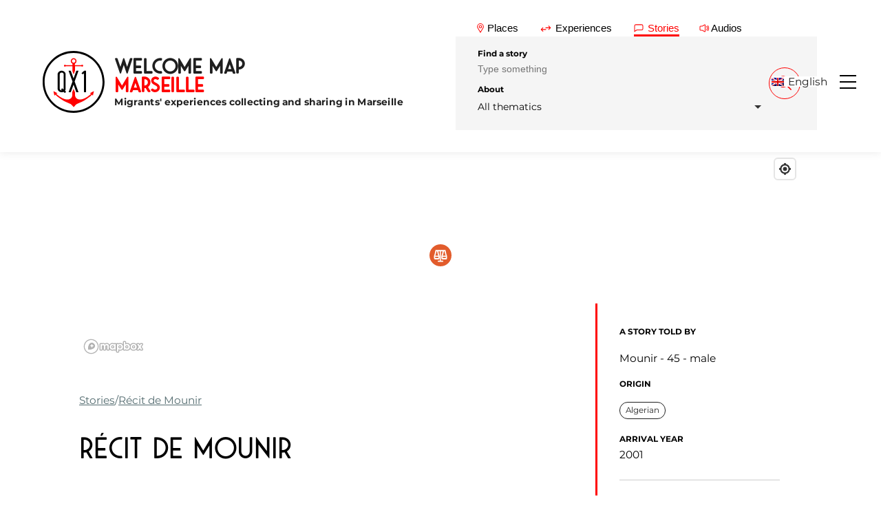

--- FILE ---
content_type: text/html; charset=UTF-8
request_url: https://qx1.org/en/recit/recit-de-mounir/
body_size: 22643
content:
<!DOCTYPE html>
<html lang="en-US">
<head>
  <meta charset="utf-8">
  <meta name="viewport" content="width=device-width, initial-scale=1">
  <title>Récit de Mounir - QX1 Welcome Map - Marseille</title>
  <link rel="stylesheet" href="https://qx1.org/wp-content/themes/qx1-2021/style.css">
  <meta name='robots' content='index, follow, max-image-preview:large, max-snippet:-1, max-video-preview:-1' />

	<!-- This site is optimized with the Yoast SEO plugin v26.5 - https://yoast.com/wordpress/plugins/seo/ -->
	<link rel="canonical" href="https://qx1.org/en/recit/recit-de-mounir/" />
	<meta property="og:locale" content="en_US" />
	<meta property="og:type" content="article" />
	<meta property="og:title" content="Récit de Mounir - QX1 Welcome Map - Marseille" />
	<meta property="og:description" content="Récit de Mounir, algérien arrivé à Marseille en 2001. Changement de statut (d&#039;étudiant à salarié), droit du travail, conseils pour les nouveaux arrivants" />
	<meta property="og:url" content="https://qx1.org/en/recit/recit-de-mounir/" />
	<meta property="og:site_name" content="QX1 Welcome Map - Marseille" />
	<meta property="article:publisher" content="https://www.facebook.com/qx1.marseille/" />
	<meta property="article:modified_time" content="2022-11-16T11:41:51+00:00" />
	<meta property="og:image" content="https://qx1.org/wp-content/uploads/2024/06/cropped-QX1-Logo-Rond-Thumbnail.png" />
	<meta property="og:image:width" content="512" />
	<meta property="og:image:height" content="512" />
	<meta property="og:image:type" content="image/png" />
	<meta name="twitter:card" content="summary_large_image" />
	<meta name="twitter:label1" content="Est. reading time" />
	<meta name="twitter:data1" content="7 minutes" />
	<script type="application/ld+json" class="yoast-schema-graph">{"@context":"https://schema.org","@graph":[{"@type":"WebPage","@id":"https://qx1.org/en/recit/recit-de-mounir/","url":"https://qx1.org/en/recit/recit-de-mounir/","name":"Récit de Mounir - QX1 Welcome Map - Marseille","isPartOf":{"@id":"https://qx1.org/en/#website"},"datePublished":"2018-06-11T07:26:43+00:00","dateModified":"2022-11-16T11:41:51+00:00","breadcrumb":{"@id":"https://qx1.org/en/recit/recit-de-mounir/#breadcrumb"},"inLanguage":"en-US","potentialAction":[{"@type":"ReadAction","target":["https://qx1.org/en/recit/recit-de-mounir/"]}]},{"@type":"BreadcrumbList","@id":"https://qx1.org/en/recit/recit-de-mounir/#breadcrumb","itemListElement":[{"@type":"ListItem","position":1,"name":"Stories","item":"https://qx1.org/en/story/"},{"@type":"ListItem","position":2,"name":"Récit de Mounir"}]},{"@type":"WebSite","@id":"https://qx1.org/en/#website","url":"https://qx1.org/en/","name":"QX1 Welcome Map - Marseille","description":"Migrants&#039; experiences collecting and sharing in Marseille","publisher":{"@id":"https://qx1.org/en/#organization"},"alternateName":"QX1 Marseille","potentialAction":[{"@type":"SearchAction","target":{"@type":"EntryPoint","urlTemplate":"https://qx1.org/en/?s={search_term_string}"},"query-input":{"@type":"PropertyValueSpecification","valueRequired":true,"valueName":"search_term_string"}}],"inLanguage":"en-US"},{"@type":"Organization","@id":"https://qx1.org/en/#organization","name":"Association QX1 - Marseille","url":"https://qx1.org/en/","logo":{"@type":"ImageObject","inLanguage":"en-US","@id":"https://qx1.org/en/#/schema/logo/image/","url":"https://qx1.org/wp-content/uploads/2024/06/cropped-QX1-Logo-Rond-Thumbnail.png","contentUrl":"https://qx1.org/wp-content/uploads/2024/06/cropped-QX1-Logo-Rond-Thumbnail.png","width":512,"height":512,"caption":"Association QX1 - Marseille"},"image":{"@id":"https://qx1.org/en/#/schema/logo/image/"},"sameAs":["https://www.facebook.com/qx1.marseille/"]}]}</script>
	<!-- / Yoast SEO plugin. -->


<link rel='dns-prefetch' href='//api.mapbox.com' />
<link rel='dns-prefetch' href='//cdn.jsdelivr.net' />
<link rel="alternate" title="oEmbed (JSON)" type="application/json+oembed" href="https://qx1.org/en/wp-json/oembed/1.0/embed?url=https%3A%2F%2Fqx1.org%2Fen%2Frecit%2Frecit-de-mounir%2F" />
<link rel="alternate" title="oEmbed (XML)" type="text/xml+oembed" href="https://qx1.org/en/wp-json/oembed/1.0/embed?url=https%3A%2F%2Fqx1.org%2Fen%2Frecit%2Frecit-de-mounir%2F&#038;format=xml" />
		<!-- This site uses the Google Analytics by MonsterInsights plugin v9.10.1 - Using Analytics tracking - https://www.monsterinsights.com/ -->
							<script src="//www.googletagmanager.com/gtag/js?id=G-L3QV4ST82V"  data-cfasync="false" data-wpfc-render="false" type="text/javascript" async></script>
			<script data-cfasync="false" data-wpfc-render="false" type="text/javascript">
				var mi_version = '9.10.1';
				var mi_track_user = true;
				var mi_no_track_reason = '';
								var MonsterInsightsDefaultLocations = {"page_location":"https:\/\/qx1.org\/en\/recit\/recit-de-mounir\/"};
								if ( typeof MonsterInsightsPrivacyGuardFilter === 'function' ) {
					var MonsterInsightsLocations = (typeof MonsterInsightsExcludeQuery === 'object') ? MonsterInsightsPrivacyGuardFilter( MonsterInsightsExcludeQuery ) : MonsterInsightsPrivacyGuardFilter( MonsterInsightsDefaultLocations );
				} else {
					var MonsterInsightsLocations = (typeof MonsterInsightsExcludeQuery === 'object') ? MonsterInsightsExcludeQuery : MonsterInsightsDefaultLocations;
				}

								var disableStrs = [
										'ga-disable-G-L3QV4ST82V',
									];

				/* Function to detect opted out users */
				function __gtagTrackerIsOptedOut() {
					for (var index = 0; index < disableStrs.length; index++) {
						if (document.cookie.indexOf(disableStrs[index] + '=true') > -1) {
							return true;
						}
					}

					return false;
				}

				/* Disable tracking if the opt-out cookie exists. */
				if (__gtagTrackerIsOptedOut()) {
					for (var index = 0; index < disableStrs.length; index++) {
						window[disableStrs[index]] = true;
					}
				}

				/* Opt-out function */
				function __gtagTrackerOptout() {
					for (var index = 0; index < disableStrs.length; index++) {
						document.cookie = disableStrs[index] + '=true; expires=Thu, 31 Dec 2099 23:59:59 UTC; path=/';
						window[disableStrs[index]] = true;
					}
				}

				if ('undefined' === typeof gaOptout) {
					function gaOptout() {
						__gtagTrackerOptout();
					}
				}
								window.dataLayer = window.dataLayer || [];

				window.MonsterInsightsDualTracker = {
					helpers: {},
					trackers: {},
				};
				if (mi_track_user) {
					function __gtagDataLayer() {
						dataLayer.push(arguments);
					}

					function __gtagTracker(type, name, parameters) {
						if (!parameters) {
							parameters = {};
						}

						if (parameters.send_to) {
							__gtagDataLayer.apply(null, arguments);
							return;
						}

						if (type === 'event') {
														parameters.send_to = monsterinsights_frontend.v4_id;
							var hookName = name;
							if (typeof parameters['event_category'] !== 'undefined') {
								hookName = parameters['event_category'] + ':' + name;
							}

							if (typeof MonsterInsightsDualTracker.trackers[hookName] !== 'undefined') {
								MonsterInsightsDualTracker.trackers[hookName](parameters);
							} else {
								__gtagDataLayer('event', name, parameters);
							}
							
						} else {
							__gtagDataLayer.apply(null, arguments);
						}
					}

					__gtagTracker('js', new Date());
					__gtagTracker('set', {
						'developer_id.dZGIzZG': true,
											});
					if ( MonsterInsightsLocations.page_location ) {
						__gtagTracker('set', MonsterInsightsLocations);
					}
										__gtagTracker('config', 'G-L3QV4ST82V', {"forceSSL":"true","link_attribution":"true"} );
										window.gtag = __gtagTracker;										(function () {
						/* https://developers.google.com/analytics/devguides/collection/analyticsjs/ */
						/* ga and __gaTracker compatibility shim. */
						var noopfn = function () {
							return null;
						};
						var newtracker = function () {
							return new Tracker();
						};
						var Tracker = function () {
							return null;
						};
						var p = Tracker.prototype;
						p.get = noopfn;
						p.set = noopfn;
						p.send = function () {
							var args = Array.prototype.slice.call(arguments);
							args.unshift('send');
							__gaTracker.apply(null, args);
						};
						var __gaTracker = function () {
							var len = arguments.length;
							if (len === 0) {
								return;
							}
							var f = arguments[len - 1];
							if (typeof f !== 'object' || f === null || typeof f.hitCallback !== 'function') {
								if ('send' === arguments[0]) {
									var hitConverted, hitObject = false, action;
									if ('event' === arguments[1]) {
										if ('undefined' !== typeof arguments[3]) {
											hitObject = {
												'eventAction': arguments[3],
												'eventCategory': arguments[2],
												'eventLabel': arguments[4],
												'value': arguments[5] ? arguments[5] : 1,
											}
										}
									}
									if ('pageview' === arguments[1]) {
										if ('undefined' !== typeof arguments[2]) {
											hitObject = {
												'eventAction': 'page_view',
												'page_path': arguments[2],
											}
										}
									}
									if (typeof arguments[2] === 'object') {
										hitObject = arguments[2];
									}
									if (typeof arguments[5] === 'object') {
										Object.assign(hitObject, arguments[5]);
									}
									if ('undefined' !== typeof arguments[1].hitType) {
										hitObject = arguments[1];
										if ('pageview' === hitObject.hitType) {
											hitObject.eventAction = 'page_view';
										}
									}
									if (hitObject) {
										action = 'timing' === arguments[1].hitType ? 'timing_complete' : hitObject.eventAction;
										hitConverted = mapArgs(hitObject);
										__gtagTracker('event', action, hitConverted);
									}
								}
								return;
							}

							function mapArgs(args) {
								var arg, hit = {};
								var gaMap = {
									'eventCategory': 'event_category',
									'eventAction': 'event_action',
									'eventLabel': 'event_label',
									'eventValue': 'event_value',
									'nonInteraction': 'non_interaction',
									'timingCategory': 'event_category',
									'timingVar': 'name',
									'timingValue': 'value',
									'timingLabel': 'event_label',
									'page': 'page_path',
									'location': 'page_location',
									'title': 'page_title',
									'referrer' : 'page_referrer',
								};
								for (arg in args) {
																		if (!(!args.hasOwnProperty(arg) || !gaMap.hasOwnProperty(arg))) {
										hit[gaMap[arg]] = args[arg];
									} else {
										hit[arg] = args[arg];
									}
								}
								return hit;
							}

							try {
								f.hitCallback();
							} catch (ex) {
							}
						};
						__gaTracker.create = newtracker;
						__gaTracker.getByName = newtracker;
						__gaTracker.getAll = function () {
							return [];
						};
						__gaTracker.remove = noopfn;
						__gaTracker.loaded = true;
						window['__gaTracker'] = __gaTracker;
					})();
									} else {
										console.log("");
					(function () {
						function __gtagTracker() {
							return null;
						}

						window['__gtagTracker'] = __gtagTracker;
						window['gtag'] = __gtagTracker;
					})();
									}
			</script>
							<!-- / Google Analytics by MonsterInsights -->
		<style id='wp-img-auto-sizes-contain-inline-css' type='text/css'>
img:is([sizes=auto i],[sizes^="auto," i]){contain-intrinsic-size:3000px 1500px}
/*# sourceURL=wp-img-auto-sizes-contain-inline-css */
</style>
<style id='wp-emoji-styles-inline-css' type='text/css'>

	img.wp-smiley, img.emoji {
		display: inline !important;
		border: none !important;
		box-shadow: none !important;
		height: 1em !important;
		width: 1em !important;
		margin: 0 0.07em !important;
		vertical-align: -0.1em !important;
		background: none !important;
		padding: 0 !important;
	}
/*# sourceURL=wp-emoji-styles-inline-css */
</style>
<style id='classic-theme-styles-inline-css' type='text/css'>
/*! This file is auto-generated */
.wp-block-button__link{color:#fff;background-color:#32373c;border-radius:9999px;box-shadow:none;text-decoration:none;padding:calc(.667em + 2px) calc(1.333em + 2px);font-size:1.125em}.wp-block-file__button{background:#32373c;color:#fff;text-decoration:none}
/*# sourceURL=/wp-includes/css/classic-themes.min.css */
</style>
<link rel='stylesheet' id='wp-components-css' href='https://qx1.org/wp-includes/css/dist/components/style.min.css?ver=6.9' type='text/css' media='all' />
<link rel='stylesheet' id='wp-preferences-css' href='https://qx1.org/wp-includes/css/dist/preferences/style.min.css?ver=6.9' type='text/css' media='all' />
<link rel='stylesheet' id='wp-block-editor-css' href='https://qx1.org/wp-includes/css/dist/block-editor/style.min.css?ver=6.9' type='text/css' media='all' />
<link rel='stylesheet' id='popup-maker-block-library-style-css' href='https://qx1.org/wp-content/plugins/popup-maker/dist/packages/block-library-style.css?ver=dbea705cfafe089d65f1' type='text/css' media='all' />
<link rel='stylesheet' id='wpml-legacy-dropdown-click-0-css' href='https://qx1.org/wp-content/plugins/sitepress-multilingual-cms/templates/language-switchers/legacy-dropdown-click/style.min.css?ver=1' type='text/css' media='all' />
<link rel='stylesheet' id='reset-css' href='https://qx1.org/wp-content/themes/qx1-2021/css/reset.css?ver=1.0.0' type='text/css' media='all' />
<link rel='stylesheet' id='font-css' href='https://qx1.org/wp-content/themes/qx1-2021/css/basics/font.css?ver=1.0.0' type='text/css' media='all' />
<link rel='stylesheet' id='variables-css' href='https://qx1.org/wp-content/themes/qx1-2021/css/basics/variables.css?ver=1.0.0' type='text/css' media='all' />
<link rel='stylesheet' id='utilities-css' href='https://qx1.org/wp-content/themes/qx1-2021/css/basics/utilities.css?ver=1.0.0' type='text/css' media='all' />
<link rel='stylesheet' id='base-css' href='https://qx1.org/wp-content/themes/qx1-2021/style.css?ver=1.0.0' type='text/css' media='all' />
<link rel='stylesheet' id='nav-css' href='https://qx1.org/wp-content/themes/qx1-2021/css/components/nav.css?ver=1.0.0' type='text/css' media='all' />
<link rel='stylesheet' id='btn-css' href='https://qx1.org/wp-content/themes/qx1-2021/css/components/btn.css?ver=1.0.0' type='text/css' media='all' />
<link rel='stylesheet' id='breadcrumb-css' href='https://qx1.org/wp-content/themes/qx1-2021/css/components/breadcrumb.css?ver=1.0.0' type='text/css' media='all' />
<link rel='stylesheet' id='form-css' href='https://qx1.org/wp-content/themes/qx1-2021/css/components/form.css?ver=1.0.0' type='text/css' media='all' />
<link rel='stylesheet' id='tab-css' href='https://qx1.org/wp-content/themes/qx1-2021/css/components/tab-search.css?ver=1.0.0' type='text/css' media='all' />
<link rel='stylesheet' id='slider-css' href='https://qx1.org/wp-content/themes/qx1-2021/css/components/slider.css?ver=1.0.0' type='text/css' media='all' />
<link rel='stylesheet' id='footer-css' href='https://qx1.org/wp-content/themes/qx1-2021/css/components/footer.css?ver=1.0.0' type='text/css' media='all' />
<link rel='stylesheet' id='choices-css' href='https://cdn.jsdelivr.net/npm/choices.js/public/assets/styles/choices.min.css?ver=1.0.0' type='text/css' media='all' />
<link rel='stylesheet' id='modal-css' href='https://qx1.org/wp-content/themes/qx1-2021/css/modals/modals.css?ver=1.0.0' type='text/css' media='all' />
<link rel='stylesheet' id='pagination-css' href='https://qx1.org/wp-content/themes/qx1-2021/css/components/pagination.css?ver=1.0.0' type='text/css' media='all' />
<link rel='stylesheet' id='thematics-btn-css' href='https://qx1.org/wp-content/themes/qx1-2021/css/components/thematics-btn.css?ver=1.0.0' type='text/css' media='all' />
<link rel='stylesheet' id='nav-thematics-css' href='https://qx1.org/wp-content/themes/qx1-2021/css/components/nav-thematics.css?ver=1.0.0' type='text/css' media='all' />
<link rel='stylesheet' id='mapbox-style-css' href='https://api.mapbox.com/mapbox-gl-js/v2.6.1/mapbox-gl.css?ver=1.0.0' type='text/css' media='all' />
<link rel='stylesheet' id='map-style-css' href='https://qx1.org/wp-content/themes/qx1-2021/css/components/map.css?ver=1.0.0' type='text/css' media='all' />
<link rel='stylesheet' id='article-style-css' href='https://qx1.org/wp-content/themes/qx1-2021/css/pages/article.css?ver=1.0.0' type='text/css' media='all' />
<link rel='stylesheet' id='cards-css' href='https://qx1.org/wp-content/themes/qx1-2021/css/components/cards.css?ver=1.0.0' type='text/css' media='all' />
<script type="text/javascript" defer src="https://qx1.org/wp-content/plugins/google-analytics-for-wordpress/assets/js/frontend-gtag.min.js?ver=9.10.1" id="monsterinsights-frontend-script-js" async="async" data-wp-strategy="async"></script>
<script data-cfasync="false" data-wpfc-render="false" type="text/javascript" id='monsterinsights-frontend-script-js-extra'>/* <![CDATA[ */
var monsterinsights_frontend = {"js_events_tracking":"true","download_extensions":"doc,pdf,ppt,zip,xls,docx,pptx,xlsx","inbound_paths":"[{\"path\":\"\\\/go\\\/\",\"label\":\"affiliate\"},{\"path\":\"\\\/recommend\\\/\",\"label\":\"affiliate\"}]","home_url":"https:\/\/qx1.org\/en\/","hash_tracking":"false","v4_id":"G-L3QV4ST82V"};/* ]]> */
</script>
<script type="text/javascript" defer src="https://qx1.org/wp-content/plugins/sitepress-multilingual-cms/templates/language-switchers/legacy-dropdown-click/script.min.js?ver=1" id="wpml-legacy-dropdown-click-0-js"></script>
<script type="text/javascript" defer src="https://api.mapbox.com/mapbox-gl-js/v2.6.1/mapbox-gl.js?ver=1.0.0" id="map-box-js" async="async" data-wp-strategy="async"></script>
<script type="text/javascript" id="wpml-browser-redirect-js-extra">
/* <![CDATA[ */
var wpml_browser_redirect_params = {"pageLanguage":"en","languageUrls":{"fr_fr":"https://qx1.org/recit/recit-de-mounir/","fr":"https://qx1.org/recit/recit-de-mounir/","en_us":"https://qx1.org/en/story/recit-de-mounir/","en":"https://qx1.org/en/story/recit-de-mounir/","us":"https://qx1.org/en/story/recit-de-mounir/","it_it":"https://qx1.org/it/storia/recit-de-mounir/","it":"https://qx1.org/it/storia/recit-de-mounir/","ar":"https://qx1.org/ar/\u0642\u0635\u0629/recit-de-mounir/"},"cookie":{"name":"_icl_visitor_lang_js","domain":"qx1.org","path":"/","expiration":2400}};
//# sourceURL=wpml-browser-redirect-js-extra
/* ]]> */
</script>
<script type="text/javascript" defer src="https://qx1.org/wp-content/plugins/sitepress-multilingual-cms/dist/js/browser-redirect/app.js?ver=486900" id="wpml-browser-redirect-js"></script>
<link rel="https://api.w.org/" href="https://qx1.org/en/wp-json/" /><link rel="alternate" title="JSON" type="application/json" href="https://qx1.org/en/wp-json/wp/v2/story/2554" /><link rel="EditURI" type="application/rsd+xml" title="RSD" href="https://qx1.org/xmlrpc.php?rsd" />
<meta name="generator" content="WordPress 6.9" />
<link rel='shortlink' href='https://qx1.org/en/?p=2554' />
<meta name="generator" content="performance-lab 4.0.0; plugins: ">
<meta name="generator" content="WPML ver:4.8.6 stt:5,1,4,27;" />
<link rel="icon" href="https://qx1.org/wp-content/uploads/2024/06/cropped-QX1-Logo-Rond-Thumbnail-32x32.png" sizes="32x32" />
<link rel="icon" href="https://qx1.org/wp-content/uploads/2024/06/cropped-QX1-Logo-Rond-Thumbnail-192x192.png" sizes="192x192" />
<link rel="apple-touch-icon" href="https://qx1.org/wp-content/uploads/2024/06/cropped-QX1-Logo-Rond-Thumbnail-180x180.png" />
<meta name="msapplication-TileImage" content="https://qx1.org/wp-content/uploads/2024/06/cropped-QX1-Logo-Rond-Thumbnail-270x270.png" />
<style id='global-styles-inline-css' type='text/css'>
:root{--wp--preset--aspect-ratio--square: 1;--wp--preset--aspect-ratio--4-3: 4/3;--wp--preset--aspect-ratio--3-4: 3/4;--wp--preset--aspect-ratio--3-2: 3/2;--wp--preset--aspect-ratio--2-3: 2/3;--wp--preset--aspect-ratio--16-9: 16/9;--wp--preset--aspect-ratio--9-16: 9/16;--wp--preset--color--black: #000000;--wp--preset--color--cyan-bluish-gray: #abb8c3;--wp--preset--color--white: #ffffff;--wp--preset--color--pale-pink: #f78da7;--wp--preset--color--vivid-red: #cf2e2e;--wp--preset--color--luminous-vivid-orange: #ff6900;--wp--preset--color--luminous-vivid-amber: #fcb900;--wp--preset--color--light-green-cyan: #7bdcb5;--wp--preset--color--vivid-green-cyan: #00d084;--wp--preset--color--pale-cyan-blue: #8ed1fc;--wp--preset--color--vivid-cyan-blue: #0693e3;--wp--preset--color--vivid-purple: #9b51e0;--wp--preset--gradient--vivid-cyan-blue-to-vivid-purple: linear-gradient(135deg,rgb(6,147,227) 0%,rgb(155,81,224) 100%);--wp--preset--gradient--light-green-cyan-to-vivid-green-cyan: linear-gradient(135deg,rgb(122,220,180) 0%,rgb(0,208,130) 100%);--wp--preset--gradient--luminous-vivid-amber-to-luminous-vivid-orange: linear-gradient(135deg,rgb(252,185,0) 0%,rgb(255,105,0) 100%);--wp--preset--gradient--luminous-vivid-orange-to-vivid-red: linear-gradient(135deg,rgb(255,105,0) 0%,rgb(207,46,46) 100%);--wp--preset--gradient--very-light-gray-to-cyan-bluish-gray: linear-gradient(135deg,rgb(238,238,238) 0%,rgb(169,184,195) 100%);--wp--preset--gradient--cool-to-warm-spectrum: linear-gradient(135deg,rgb(74,234,220) 0%,rgb(151,120,209) 20%,rgb(207,42,186) 40%,rgb(238,44,130) 60%,rgb(251,105,98) 80%,rgb(254,248,76) 100%);--wp--preset--gradient--blush-light-purple: linear-gradient(135deg,rgb(255,206,236) 0%,rgb(152,150,240) 100%);--wp--preset--gradient--blush-bordeaux: linear-gradient(135deg,rgb(254,205,165) 0%,rgb(254,45,45) 50%,rgb(107,0,62) 100%);--wp--preset--gradient--luminous-dusk: linear-gradient(135deg,rgb(255,203,112) 0%,rgb(199,81,192) 50%,rgb(65,88,208) 100%);--wp--preset--gradient--pale-ocean: linear-gradient(135deg,rgb(255,245,203) 0%,rgb(182,227,212) 50%,rgb(51,167,181) 100%);--wp--preset--gradient--electric-grass: linear-gradient(135deg,rgb(202,248,128) 0%,rgb(113,206,126) 100%);--wp--preset--gradient--midnight: linear-gradient(135deg,rgb(2,3,129) 0%,rgb(40,116,252) 100%);--wp--preset--font-size--small: 13px;--wp--preset--font-size--medium: 20px;--wp--preset--font-size--large: 36px;--wp--preset--font-size--x-large: 42px;--wp--preset--spacing--20: 0.44rem;--wp--preset--spacing--30: 0.67rem;--wp--preset--spacing--40: 1rem;--wp--preset--spacing--50: 1.5rem;--wp--preset--spacing--60: 2.25rem;--wp--preset--spacing--70: 3.38rem;--wp--preset--spacing--80: 5.06rem;--wp--preset--shadow--natural: 6px 6px 9px rgba(0, 0, 0, 0.2);--wp--preset--shadow--deep: 12px 12px 50px rgba(0, 0, 0, 0.4);--wp--preset--shadow--sharp: 6px 6px 0px rgba(0, 0, 0, 0.2);--wp--preset--shadow--outlined: 6px 6px 0px -3px rgb(255, 255, 255), 6px 6px rgb(0, 0, 0);--wp--preset--shadow--crisp: 6px 6px 0px rgb(0, 0, 0);}:where(.is-layout-flex){gap: 0.5em;}:where(.is-layout-grid){gap: 0.5em;}body .is-layout-flex{display: flex;}.is-layout-flex{flex-wrap: wrap;align-items: center;}.is-layout-flex > :is(*, div){margin: 0;}body .is-layout-grid{display: grid;}.is-layout-grid > :is(*, div){margin: 0;}:where(.wp-block-columns.is-layout-flex){gap: 2em;}:where(.wp-block-columns.is-layout-grid){gap: 2em;}:where(.wp-block-post-template.is-layout-flex){gap: 1.25em;}:where(.wp-block-post-template.is-layout-grid){gap: 1.25em;}.has-black-color{color: var(--wp--preset--color--black) !important;}.has-cyan-bluish-gray-color{color: var(--wp--preset--color--cyan-bluish-gray) !important;}.has-white-color{color: var(--wp--preset--color--white) !important;}.has-pale-pink-color{color: var(--wp--preset--color--pale-pink) !important;}.has-vivid-red-color{color: var(--wp--preset--color--vivid-red) !important;}.has-luminous-vivid-orange-color{color: var(--wp--preset--color--luminous-vivid-orange) !important;}.has-luminous-vivid-amber-color{color: var(--wp--preset--color--luminous-vivid-amber) !important;}.has-light-green-cyan-color{color: var(--wp--preset--color--light-green-cyan) !important;}.has-vivid-green-cyan-color{color: var(--wp--preset--color--vivid-green-cyan) !important;}.has-pale-cyan-blue-color{color: var(--wp--preset--color--pale-cyan-blue) !important;}.has-vivid-cyan-blue-color{color: var(--wp--preset--color--vivid-cyan-blue) !important;}.has-vivid-purple-color{color: var(--wp--preset--color--vivid-purple) !important;}.has-black-background-color{background-color: var(--wp--preset--color--black) !important;}.has-cyan-bluish-gray-background-color{background-color: var(--wp--preset--color--cyan-bluish-gray) !important;}.has-white-background-color{background-color: var(--wp--preset--color--white) !important;}.has-pale-pink-background-color{background-color: var(--wp--preset--color--pale-pink) !important;}.has-vivid-red-background-color{background-color: var(--wp--preset--color--vivid-red) !important;}.has-luminous-vivid-orange-background-color{background-color: var(--wp--preset--color--luminous-vivid-orange) !important;}.has-luminous-vivid-amber-background-color{background-color: var(--wp--preset--color--luminous-vivid-amber) !important;}.has-light-green-cyan-background-color{background-color: var(--wp--preset--color--light-green-cyan) !important;}.has-vivid-green-cyan-background-color{background-color: var(--wp--preset--color--vivid-green-cyan) !important;}.has-pale-cyan-blue-background-color{background-color: var(--wp--preset--color--pale-cyan-blue) !important;}.has-vivid-cyan-blue-background-color{background-color: var(--wp--preset--color--vivid-cyan-blue) !important;}.has-vivid-purple-background-color{background-color: var(--wp--preset--color--vivid-purple) !important;}.has-black-border-color{border-color: var(--wp--preset--color--black) !important;}.has-cyan-bluish-gray-border-color{border-color: var(--wp--preset--color--cyan-bluish-gray) !important;}.has-white-border-color{border-color: var(--wp--preset--color--white) !important;}.has-pale-pink-border-color{border-color: var(--wp--preset--color--pale-pink) !important;}.has-vivid-red-border-color{border-color: var(--wp--preset--color--vivid-red) !important;}.has-luminous-vivid-orange-border-color{border-color: var(--wp--preset--color--luminous-vivid-orange) !important;}.has-luminous-vivid-amber-border-color{border-color: var(--wp--preset--color--luminous-vivid-amber) !important;}.has-light-green-cyan-border-color{border-color: var(--wp--preset--color--light-green-cyan) !important;}.has-vivid-green-cyan-border-color{border-color: var(--wp--preset--color--vivid-green-cyan) !important;}.has-pale-cyan-blue-border-color{border-color: var(--wp--preset--color--pale-cyan-blue) !important;}.has-vivid-cyan-blue-border-color{border-color: var(--wp--preset--color--vivid-cyan-blue) !important;}.has-vivid-purple-border-color{border-color: var(--wp--preset--color--vivid-purple) !important;}.has-vivid-cyan-blue-to-vivid-purple-gradient-background{background: var(--wp--preset--gradient--vivid-cyan-blue-to-vivid-purple) !important;}.has-light-green-cyan-to-vivid-green-cyan-gradient-background{background: var(--wp--preset--gradient--light-green-cyan-to-vivid-green-cyan) !important;}.has-luminous-vivid-amber-to-luminous-vivid-orange-gradient-background{background: var(--wp--preset--gradient--luminous-vivid-amber-to-luminous-vivid-orange) !important;}.has-luminous-vivid-orange-to-vivid-red-gradient-background{background: var(--wp--preset--gradient--luminous-vivid-orange-to-vivid-red) !important;}.has-very-light-gray-to-cyan-bluish-gray-gradient-background{background: var(--wp--preset--gradient--very-light-gray-to-cyan-bluish-gray) !important;}.has-cool-to-warm-spectrum-gradient-background{background: var(--wp--preset--gradient--cool-to-warm-spectrum) !important;}.has-blush-light-purple-gradient-background{background: var(--wp--preset--gradient--blush-light-purple) !important;}.has-blush-bordeaux-gradient-background{background: var(--wp--preset--gradient--blush-bordeaux) !important;}.has-luminous-dusk-gradient-background{background: var(--wp--preset--gradient--luminous-dusk) !important;}.has-pale-ocean-gradient-background{background: var(--wp--preset--gradient--pale-ocean) !important;}.has-electric-grass-gradient-background{background: var(--wp--preset--gradient--electric-grass) !important;}.has-midnight-gradient-background{background: var(--wp--preset--gradient--midnight) !important;}.has-small-font-size{font-size: var(--wp--preset--font-size--small) !important;}.has-medium-font-size{font-size: var(--wp--preset--font-size--medium) !important;}.has-large-font-size{font-size: var(--wp--preset--font-size--large) !important;}.has-x-large-font-size{font-size: var(--wp--preset--font-size--x-large) !important;}
/*# sourceURL=global-styles-inline-css */
</style>
<link rel='stylesheet' id='wpml-legacy-horizontal-list-0-css' href='https://qx1.org/wp-content/plugins/sitepress-multilingual-cms/templates/language-switchers/legacy-list-horizontal/style.min.css?ver=1' type='text/css' media='all' />
</head>



<body class="wp-singular story-template-default single single-story postid-2554 wp-custom-logo wp-theme-qx1-2021">

  <a class="skip-to-content-link" href="#main">Skip to main content</a>

  <div class="wrapper">
    <header id="js-nav-header" class="header transition">
            <h1 id="logo" class="logo transition">
  <a class="logo-wrapper" href="https://qx1.org/en/">
    <svg xmlns="http://www.w3.org/2000/svg" xmlns:xlink="http://www.w3.org/1999/xlink" version="1.1" id="qx1-logo" x="0px" y="0px" viewBox="0 0 99 99" style="enable-background:new 0 0 99 99;" xml:space="preserve">
<polygon id="_x31_" points="69.4,66.1 66.2,66.1 66.2,35.7 64.2,37.5 62.1,35.7 66.4,31.7 69.4,31.7 "></polygon>
<path id="Q" d="M35.8,63.7c0.7-1,1-2.1,1-3.3v-23c0-1.5-0.7-3-1.9-4c-2.6-2.3-6.4-2.3-9,0c-1.2,1-1.9,2.5-1.9,4v22.9  c0,1.5,0.7,3,1.9,4c1.2,1.1,2.8,1.7,4.5,1.7c1.1,0,2.2-0.2,3.2-0.5l1.9,1.7l2.1-1.9L35.8,63.7z M33.7,60.4c-0.1,0.4-0.2,0.7-0.5,1  l-1.8-1.7l-2.1,1.9l1.7,1.5h-0.4c-0.8,0.1-1.7-0.2-2.3-0.8c-0.6-0.5-0.9-1.2-0.9-2V37.4c0-0.8,0.3-1.5,0.9-2c1.3-1.1,3.2-1.1,4.5,0  c0.6,0.5,0.9,1.2,0.9,2L33.7,60.4z"></path>
<polygon id="X" points="57.4,31.7 53.9,31.7 49.5,44 45,31.7 41.5,31.7 47.8,48.9 41.5,66.1 45,66.1 49.5,53.8 53.9,66.1 57.4,66.1  51.2,48.9 "></polygon>
<g id="ancora">
	<path d="M82,64.2l-6.6,3.5l2.2,0.8l1.5,1.2l0,0l-1.5-1.2c-9.3,8.6-19.5,12-24.3,6.4c-1.4-1.7-1.6-4-1.6-7.8V66l-2.2-5.5l-2,5.2v1.4   c0,3.8-0.1,6.1-1.5,7.8c-4.8,5.7-15,2.2-24.3-6.4l2.2-0.8l-6.6-3.5l1.6,7.5l1.3-1.9c1.2,0.9,2.6,2.4,3.7,3.3   c2.3,1.8,4.9,3.4,7.4,5.2c3.7,2.7,8.4,4.1,13.5,6.6c1.6,0.8,3.7,3.8,4.9,4.9c1.2-1.1,3.3-4.1,4.9-4.9c5.1-2.5,9.8-3.9,13.5-6.6   c2.5-1.9,5.1-3.4,7.4-5.2c1.1-0.9,2.3-2.2,3.7-3.3l1.2,1.8L82,64.2z"></path>
	<path d="M35.7,25.1c0.5,0,1-0.3,1.3-0.7h10.7v8.1l1.9,5l2.2-5.8v-7.3H62c0.3,0.4,0.8,0.7,1.3,0.7c0.9,0,1.5-0.7,1.5-1.5   c0-0.9-0.7-1.5-1.5-1.5c-0.5,0-1,0.3-1.3,0.6H51.6v-2.4c1.5-0.7,2.6-2.3,2.6-4.1c0-2.5-2.1-4.6-4.6-4.6S45,13.7,45,16.2   c0,1.8,1.1,3.4,2.6,4.1v2.4H36.9c-0.3-0.4-0.7-0.6-1.2-0.6c-0.9,0-1.6,0.7-1.6,1.5C34.1,24.4,34.8,25.1,35.7,25.1z M46.8,16.1   c0-1.5,1.3-2.8,2.8-2.8s2.8,1.2,2.8,2.8c0,1.5-1.3,2.8-2.8,2.8S46.8,17.7,46.8,16.1z"></path>
</g>
<path d="M49.5,99C22.2,99,0,76.8,0,49.5S22.2,0,49.5,0S99,22.2,99,49.5S76.8,99,49.5,99z M49.5,3.2C23.9,3.2,3.2,23.9,3.2,49.5  s20.7,46.3,46.3,46.3s46.3-20.7,46.3-46.3l0,0C95.8,23.9,75.1,3.2,49.5,3.2L49.5,3.2z"></path>
</svg>
    <div class="lettering">
      <span class="welcome">Welcome Map</span>
      <span class="hub">Marseille</span>
      <span class="claim">Migrants&#039; experiences collecting and sharing in Marseille</span>
    </div>
  </a>
</h1>


<section id="js-tab-search-wrapper" class="tab-search-wrapper transition">

  <div class="tab-search-menu" role="tablist" aria-label="What do you need?">

    <button id="tab-places" class="tab-search-menu-item btn-places" data-tab="panel-places" type="button" tabindex="-1" role="tab" aria-selected="false" aria-controls="panel-places">
      <svg xmlns="http://www.w3.org/2000/svg" viewBox="0 0 16 16">
  <path d="M8,1A4.76,4.76,0,0,0,3.17,5.67,4.62,4.62,0,0,0,3.82,8L8,15l4.18-7a4.62,4.62,0,0,0,.65-2.35A4.76,4.76,0,0,0,8,1Zm3.32,6.5L8,13,4.68,7.5a3.55,3.55,0,0,1-.51-1.83A3.76,3.76,0,0,1,8,2a3.76,3.76,0,0,1,3.83,3.67A3.55,3.55,0,0,1,11.32,7.5Z"></path>
  <path d="M8,3.51a2.25,2.25,0,1,0,2.25,2.25A2.25,2.25,0,0,0,8,3.51ZM8,7A1.25,1.25,0,1,1,9.25,5.76,1.25,1.25,0,0,1,8,7Z"></path>
</svg>
      Places    </button>
    <button id="tab-experiences" class="tab-search-menu-item btn-experiences" data-tab="panel-experiences" type="button" tabindex="-1" role="tab" aria-selected="false" aria-controls="panel-experiences">
      <svg xmlns="http://www.w3.org/2000/svg" viewBox="0 0 16 16">
  <title>experiences-16x16</title>
  <path d="M15.27,7.58a.58.58,0,0,0,0-.45.8.8,0,0,0-.13-.19L12.62,4.42a.59.59,0,0,0-.83,0,.59.59,0,0,0,0,.82l1.53,1.53H8A.59.59,0,0,0,8,7.94h5.32L11.79,9.47a.59.59,0,0,0,0,.82.58.58,0,0,0,.42.17.56.56,0,0,0,.41-.17l2.52-2.52A.8.8,0,0,0,15.27,7.58Z"></path>
  <path d="M8,9.3H2.68L4.21,7.77a.59.59,0,0,0-.83-.83L.86,9.47a.64.64,0,0,0-.13.19.56.56,0,0,0,0,.44.64.64,0,0,0,.13.19l2.52,2.52a.56.56,0,0,0,.41.17.58.58,0,0,0,.42-.17.59.59,0,0,0,0-.82L2.68,10.46H8A.58.58,0,0,0,8,9.3Z"></path>
</svg>
      Experiences    </button>
    <button id="tab-stories" class="tab-search-menu-item active btn-stories" data-tab="panel-stories" type="button" tabindex="0" role="tab" aria-selected="true" aria-controls="panel-stories">
      <svg xmlns="http://www.w3.org/2000/svg" viewBox="0 0 16 16">
  <title>icon-stories</title>
  <path d="M1.5,13.65V4.54A2.19,2.19,0,0,1,3.7,2.35h8.6a2.19,2.19,0,0,1,2.2,2.19V8.82A2.19,2.19,0,0,1,12.3,11H5.46ZM3.7,3.43A1.12,1.12,0,0,0,2.58,4.54v7.09l2.55-1.7H12.3a1.12,1.12,0,0,0,1.12-1.11V4.54A1.12,1.12,0,0,0,12.3,3.43Z"></path>
</svg>
      Stories    </button>
    <button id="tab-audios" class="tab-search-menu-item btn-audios" data-tab="panel-audios" type="button" tabindex="-1" role="tab" aria-selected="false" aria-controls="panel-audios">
        <svg xmlns="http://www.w3.org/2000/svg" viewBox="0 0 16 16">
  <g>
    <path d="M9.46,2.66a1,1,0,0,0-1.06,0L5.19,4.59H2.84A1.34,1.34,0,0,0,1.5,5.93v4.15a1.34,1.34,0,0,0,1.34,1.34H5.19L8.4,13.34a1,1,0,0,0,1.06,0,1,1,0,0,0,.54-.92V3.58A1,1,0,0,0,9.46,2.66ZM9,12.44l-.09.05L5.47,10.42H2.84a.34.34,0,0,1-.34-.34V5.93a.34.34,0,0,1,.34-.34H5.47L8.91,3.53,8.65,3.1,9,3.58Z"></path>
    <path d="M11.81,4.6,11,5.22a4.52,4.52,0,0,1,0,5.57l.78.62a5.5,5.5,0,0,0,0-6.81Z"></path>
    <path d="M13.55,3.77l-.79.61a5.92,5.92,0,0,1,0,7.25l.79.61a6.91,6.91,0,0,0,0-8.47Z"></path>
  </g>
</svg>
        Audios    </button>

  </div>

  
<form class="tab-search" method="post" action="https://qx1.org/en/">
    <input type="hidden" id="search-nonce" name="search-nonce" value="ac7b38665d" /><input type="hidden" name="_wp_http_referer" value="/en/recit/recit-de-mounir/" />  <!-- Tab Panel Places -->
  <fieldset id="panel-places" class="tab-search-panel" role="tabpanel" tabindex="-1" aria-labelledby="tab-places" hidden>

    <div class="input-wrapper">
      <label class="input-label">Find a place</label>
      <input class="input-text" name="place-s" placeholder="Type something" type="text" value="" />
    </div>

    <div class="input-wrapper">
      <label class="input-label">About</label>
      <select class="tab-search-select js-choice" name="place-thematic">
        <option value="" selected>All thematics</option>
                  <option data-custom-properties="basics-parent|basics-icon" value="basics">Basics</option>
                  <option data-custom-properties="basics-child|clothes-icon" value="clothes">Clothes</option>
                  <option data-custom-properties="basics-child|food-icon" value="food">Food</option>
                  <option data-custom-properties="basics-child|food-parcels-icon" value="food-parcels">Food parcels</option>
                  <option data-custom-properties="basics-child|household-icon" value="household">Household</option>
                  <option data-custom-properties="daily-life-parent|daily-life-icon" value="daily-life">Daily life</option>
                  <option data-custom-properties="daily-life-child|cashback-icon" value="cashback">Cashback</option>
                  <option data-custom-properties="daily-life-child|diy-icon" value="diy">DIY</option>
                  <option data-custom-properties="daily-life-child|mailing-adress-icon" value="mailing-adress">Mailing adress</option>
                  <option data-custom-properties="daily-life-child|open-wifi-icon" value="open-wifi">Open WiFi</option>
                  <option data-custom-properties="daily-life-child|pc-internet-icon" value="pc-internet">PC &amp; Internet</option>
                  <option data-custom-properties="daily-life-child|showers-icon" value="showers">Showers</option>
                  <option data-custom-properties="daily-life-child|sockets-icon" value="sockets">Sockets</option>
                  <option data-custom-properties="daily-life-child|toilets-icon" value="toilets">Toilets</option>
                  <option data-custom-properties="daily-life-child|water-icon" value="water">Water</option>
                  <option data-custom-properties="eating-parent|eating-icon" value="eating">Eating</option>
                  <option data-custom-properties="eating-child|community-restaurant-icon" value="community-restaurant">Community restaurant</option>
                  <option data-custom-properties="eating-child|ready-meals-icon" value="ready-meals">Ready meals</option>
                  <option data-custom-properties="eating-child|shared-kitchen-icon" value="shared-kitchen">Shared kitchen</option>
                  <option data-custom-properties="eating-child|social-canteens-icon" value="social-canteens">Social canteens</option>
                  <option data-custom-properties="health-parent|health-icon" value="health">Health</option>
                  <option data-custom-properties="health-child|dentist-icon" value="dentist">Dentist</option>
                  <option data-custom-properties="health-child|harm-reduction-icon" value="harm-reduction">Harm reduction</option>
                  <option data-custom-properties="health-child|health-centers-icon" value="health-centers">Health centers</option>
                  <option data-custom-properties="health-child|nurses-icon" value="nurses">Nurses</option>
                  <option data-custom-properties="health-child|prevention-and-screening-icon" value="prevention-and-screening">Prevention and screening</option>
                  <option data-custom-properties="health-child|psychological-support-icon" value="psychological-support">Psychological support</option>
                  <option data-custom-properties="housing-parent|housing-icon" value="housing">Housing</option>
                  <option data-custom-properties="housing-child|locals-accommodation-icon" value="locals-accommodation">Locals accommodation</option>
                  <option data-custom-properties="housing-child|renting-icon" value="renting">Renting</option>
                  <option data-custom-properties="housing-child|temporary-accommodation-icon" value="temporary-accommodation">Temporary accommodation</option>
                  <option data-custom-properties="leisure-parent|leisure-icon" value="leisure">Leisure</option>
                  <option data-custom-properties="leisure-child|art-culture-icon" value="art-culture">Art, culture</option>
                  <option data-custom-properties="leisure-child|meeting-places-icon" value="meeting-places">Meeting places</option>
                  <option data-custom-properties="leisure-child|music-icon" value="music">Music</option>
                  <option data-custom-properties="leisure-child|parks-nature-icon" value="parks-nature">Parks, nature</option>
                  <option data-custom-properties="leisure-child|sport-icon" value="sport">Sport</option>
                  <option data-custom-properties="rights-parent|rights-icon" value="rights">Rights</option>
                  <option data-custom-properties="rights-child|asylum-icon" value="asylum">Asylum</option>
                  <option data-custom-properties="rights-child|dublin-regulation-icon" value="dublin-regulation">Dublin Regulation</option>
                  <option data-custom-properties="rights-child|legal-aid-icon" value="legal-aid">Legal aid</option>
                  <option data-custom-properties="rights-child|residence-permits-icon" value="residence-permits">Residence permits</option>
                  <option data-custom-properties="rights-child|social-support-icon" value="social-support">Social support</option>
                  <option data-custom-properties="school-languages-parent|school-languages-icon" value="school-languages">School &amp; Languages</option>
                  <option data-custom-properties="school-languages-child|homework-support-icon" value="homework-support">Homework support</option>
                  <option data-custom-properties="school-languages-child|language-courses-icon" value="language-courses">Language courses</option>
                  <option data-custom-properties="school-languages-child|libraries-icon" value="libraries">Libraries</option>
                  <option data-custom-properties="school-languages-child|school-enrollment-icon" value="school-enrollment">School enrollment</option>
                  <option data-custom-properties="school-languages-child|student-networks-icon" value="student-networks">Student networks</option>
                  <option data-custom-properties="school-languages-child|university-icon" value="university">University</option>
                  <option data-custom-properties="solidarity-parent|solidarity-icon" value="solidarity">Solidarity</option>
                  <option data-custom-properties="solidarity-child|collectives-icon" value="collectives">Collectives</option>
                  <option data-custom-properties="solidarity-child|day-shelters-icon" value="day-shelters">Day shelters</option>
                  <option data-custom-properties="solidarity-child|solidarity-lockers-icon" value="solidarity-lockers">Solidarity lockers</option>
                  <option data-custom-properties="work-parent|work-icon" value="work">Work</option>
                  <option data-custom-properties="work-child|labour-law-icon" value="labour-law">Labour law</option>
                  <option data-custom-properties="work-child|professional-training-icon" value="professional-training">Professional training</option>
                  <option data-custom-properties="work-child|volunteering-icon" value="volunteering">Volunteering</option>
              </select>
    </div>


  </fieldset>
  <!-- /Tab Panel Places -->

  <!-- Tab Panel Experiences -->
  <fieldset id="panel-experiences" class="tab-search-panel" role="tabpanel" tabindex="-1" aria-labelledby="tab-experiences" hidden>

    <div class="input-wrapper">
      <label class="input-label">Find an experience</label>
      <input class="input-text" name="experience-s" placeholder="Type something" type="text" value="" />
    </div>

    <div class="input-wrapper">
      <label class="input-label">About</label>
      <select class="tab-search-select js-choice" name="experience-thematic">
        <option value="" selected>All thematics</option>
                  <option data-custom-properties="basics-parent|basics-icon" value="basics">Basics</option>
                  <option data-custom-properties="basics-child|clothes-icon" value="clothes">Clothes</option>
                  <option data-custom-properties="basics-child|food-icon" value="food">Food</option>
                  <option data-custom-properties="basics-child|food-parcels-icon" value="food-parcels">Food parcels</option>
                  <option data-custom-properties="basics-child|household-icon" value="household">Household</option>
                  <option data-custom-properties="daily-life-parent|daily-life-icon" value="daily-life">Daily life</option>
                  <option data-custom-properties="daily-life-child|cashback-icon" value="cashback">Cashback</option>
                  <option data-custom-properties="daily-life-child|diy-icon" value="diy">DIY</option>
                  <option data-custom-properties="daily-life-child|mailing-adress-icon" value="mailing-adress">Mailing adress</option>
                  <option data-custom-properties="daily-life-child|open-wifi-icon" value="open-wifi">Open WiFi</option>
                  <option data-custom-properties="daily-life-child|pc-internet-icon" value="pc-internet">PC &amp; Internet</option>
                  <option data-custom-properties="daily-life-child|showers-icon" value="showers">Showers</option>
                  <option data-custom-properties="daily-life-child|sockets-icon" value="sockets">Sockets</option>
                  <option data-custom-properties="daily-life-child|toilets-icon" value="toilets">Toilets</option>
                  <option data-custom-properties="daily-life-child|water-icon" value="water">Water</option>
                  <option data-custom-properties="eating-parent|eating-icon" value="eating">Eating</option>
                  <option data-custom-properties="eating-child|community-restaurant-icon" value="community-restaurant">Community restaurant</option>
                  <option data-custom-properties="eating-child|ready-meals-icon" value="ready-meals">Ready meals</option>
                  <option data-custom-properties="eating-child|shared-kitchen-icon" value="shared-kitchen">Shared kitchen</option>
                  <option data-custom-properties="eating-child|social-canteens-icon" value="social-canteens">Social canteens</option>
                  <option data-custom-properties="health-parent|health-icon" value="health">Health</option>
                  <option data-custom-properties="health-child|dentist-icon" value="dentist">Dentist</option>
                  <option data-custom-properties="health-child|harm-reduction-icon" value="harm-reduction">Harm reduction</option>
                  <option data-custom-properties="health-child|health-centers-icon" value="health-centers">Health centers</option>
                  <option data-custom-properties="health-child|nurses-icon" value="nurses">Nurses</option>
                  <option data-custom-properties="health-child|prevention-and-screening-icon" value="prevention-and-screening">Prevention and screening</option>
                  <option data-custom-properties="health-child|psychological-support-icon" value="psychological-support">Psychological support</option>
                  <option data-custom-properties="housing-parent|housing-icon" value="housing">Housing</option>
                  <option data-custom-properties="housing-child|locals-accommodation-icon" value="locals-accommodation">Locals accommodation</option>
                  <option data-custom-properties="housing-child|renting-icon" value="renting">Renting</option>
                  <option data-custom-properties="housing-child|temporary-accommodation-icon" value="temporary-accommodation">Temporary accommodation</option>
                  <option data-custom-properties="leisure-parent|leisure-icon" value="leisure">Leisure</option>
                  <option data-custom-properties="leisure-child|art-culture-icon" value="art-culture">Art, culture</option>
                  <option data-custom-properties="leisure-child|meeting-places-icon" value="meeting-places">Meeting places</option>
                  <option data-custom-properties="leisure-child|music-icon" value="music">Music</option>
                  <option data-custom-properties="leisure-child|parks-nature-icon" value="parks-nature">Parks, nature</option>
                  <option data-custom-properties="leisure-child|sport-icon" value="sport">Sport</option>
                  <option data-custom-properties="rights-parent|rights-icon" value="rights">Rights</option>
                  <option data-custom-properties="rights-child|asylum-icon" value="asylum">Asylum</option>
                  <option data-custom-properties="rights-child|dublin-regulation-icon" value="dublin-regulation">Dublin Regulation</option>
                  <option data-custom-properties="rights-child|legal-aid-icon" value="legal-aid">Legal aid</option>
                  <option data-custom-properties="rights-child|residence-permits-icon" value="residence-permits">Residence permits</option>
                  <option data-custom-properties="rights-child|social-support-icon" value="social-support">Social support</option>
                  <option data-custom-properties="school-languages-parent|school-languages-icon" value="school-languages">School &amp; Languages</option>
                  <option data-custom-properties="school-languages-child|homework-support-icon" value="homework-support">Homework support</option>
                  <option data-custom-properties="school-languages-child|language-courses-icon" value="language-courses">Language courses</option>
                  <option data-custom-properties="school-languages-child|libraries-icon" value="libraries">Libraries</option>
                  <option data-custom-properties="school-languages-child|school-enrollment-icon" value="school-enrollment">School enrollment</option>
                  <option data-custom-properties="school-languages-child|student-networks-icon" value="student-networks">Student networks</option>
                  <option data-custom-properties="school-languages-child|university-icon" value="university">University</option>
                  <option data-custom-properties="solidarity-parent|solidarity-icon" value="solidarity">Solidarity</option>
                  <option data-custom-properties="solidarity-child|collectives-icon" value="collectives">Collectives</option>
                  <option data-custom-properties="solidarity-child|day-shelters-icon" value="day-shelters">Day shelters</option>
                  <option data-custom-properties="solidarity-child|solidarity-lockers-icon" value="solidarity-lockers">Solidarity lockers</option>
                  <option data-custom-properties="work-parent|work-icon" value="work">Work</option>
                  <option data-custom-properties="work-child|labour-law-icon" value="labour-law">Labour law</option>
                  <option data-custom-properties="work-child|professional-training-icon" value="professional-training">Professional training</option>
                  <option data-custom-properties="work-child|volunteering-icon" value="volunteering">Volunteering</option>
              </select>
    </div>


  </fieldset>
  <!-- /Tab Panel Experiences -->

  <!-- Tab Panel Stories -->
  <fieldset id="panel-stories" class="tab-search-panel active" role="tabpanel" tabindex="-1" aria-labelledby="tab-stories">

    <div class="input-wrapper">
      <label class="input-label">Find a story</label>
      <input class="input-text" name="story-s" placeholder="Type something" type="text" value="" />
    </div>

    <div class="input-wrapper">
      <label class="input-label">About</label>
      <select class="tab-search-select js-choice" name="story-thematic">
        <option value="" selected>All thematics</option>
                  <option data-custom-properties="basics-parent|basics-icon" value="basics">Basics</option>
                  <option data-custom-properties="basics-child|clothes-icon" value="clothes">Clothes</option>
                  <option data-custom-properties="basics-child|food-icon" value="food">Food</option>
                  <option data-custom-properties="basics-child|food-parcels-icon" value="food-parcels">Food parcels</option>
                  <option data-custom-properties="basics-child|household-icon" value="household">Household</option>
                  <option data-custom-properties="daily-life-parent|daily-life-icon" value="daily-life">Daily life</option>
                  <option data-custom-properties="daily-life-child|cashback-icon" value="cashback">Cashback</option>
                  <option data-custom-properties="daily-life-child|diy-icon" value="diy">DIY</option>
                  <option data-custom-properties="daily-life-child|mailing-adress-icon" value="mailing-adress">Mailing adress</option>
                  <option data-custom-properties="daily-life-child|open-wifi-icon" value="open-wifi">Open WiFi</option>
                  <option data-custom-properties="daily-life-child|pc-internet-icon" value="pc-internet">PC &amp; Internet</option>
                  <option data-custom-properties="daily-life-child|showers-icon" value="showers">Showers</option>
                  <option data-custom-properties="daily-life-child|sockets-icon" value="sockets">Sockets</option>
                  <option data-custom-properties="daily-life-child|toilets-icon" value="toilets">Toilets</option>
                  <option data-custom-properties="daily-life-child|water-icon" value="water">Water</option>
                  <option data-custom-properties="eating-parent|eating-icon" value="eating">Eating</option>
                  <option data-custom-properties="eating-child|community-restaurant-icon" value="community-restaurant">Community restaurant</option>
                  <option data-custom-properties="eating-child|ready-meals-icon" value="ready-meals">Ready meals</option>
                  <option data-custom-properties="eating-child|shared-kitchen-icon" value="shared-kitchen">Shared kitchen</option>
                  <option data-custom-properties="eating-child|social-canteens-icon" value="social-canteens">Social canteens</option>
                  <option data-custom-properties="health-parent|health-icon" value="health">Health</option>
                  <option data-custom-properties="health-child|dentist-icon" value="dentist">Dentist</option>
                  <option data-custom-properties="health-child|harm-reduction-icon" value="harm-reduction">Harm reduction</option>
                  <option data-custom-properties="health-child|health-centers-icon" value="health-centers">Health centers</option>
                  <option data-custom-properties="health-child|nurses-icon" value="nurses">Nurses</option>
                  <option data-custom-properties="health-child|prevention-and-screening-icon" value="prevention-and-screening">Prevention and screening</option>
                  <option data-custom-properties="health-child|psychological-support-icon" value="psychological-support">Psychological support</option>
                  <option data-custom-properties="housing-parent|housing-icon" value="housing">Housing</option>
                  <option data-custom-properties="housing-child|locals-accommodation-icon" value="locals-accommodation">Locals accommodation</option>
                  <option data-custom-properties="housing-child|renting-icon" value="renting">Renting</option>
                  <option data-custom-properties="housing-child|temporary-accommodation-icon" value="temporary-accommodation">Temporary accommodation</option>
                  <option data-custom-properties="leisure-parent|leisure-icon" value="leisure">Leisure</option>
                  <option data-custom-properties="leisure-child|art-culture-icon" value="art-culture">Art, culture</option>
                  <option data-custom-properties="leisure-child|meeting-places-icon" value="meeting-places">Meeting places</option>
                  <option data-custom-properties="leisure-child|music-icon" value="music">Music</option>
                  <option data-custom-properties="leisure-child|parks-nature-icon" value="parks-nature">Parks, nature</option>
                  <option data-custom-properties="leisure-child|sport-icon" value="sport">Sport</option>
                  <option data-custom-properties="rights-parent|rights-icon" value="rights">Rights</option>
                  <option data-custom-properties="rights-child|asylum-icon" value="asylum">Asylum</option>
                  <option data-custom-properties="rights-child|dublin-regulation-icon" value="dublin-regulation">Dublin Regulation</option>
                  <option data-custom-properties="rights-child|legal-aid-icon" value="legal-aid">Legal aid</option>
                  <option data-custom-properties="rights-child|residence-permits-icon" value="residence-permits">Residence permits</option>
                  <option data-custom-properties="rights-child|social-support-icon" value="social-support">Social support</option>
                  <option data-custom-properties="school-languages-parent|school-languages-icon" value="school-languages">School &amp; Languages</option>
                  <option data-custom-properties="school-languages-child|homework-support-icon" value="homework-support">Homework support</option>
                  <option data-custom-properties="school-languages-child|language-courses-icon" value="language-courses">Language courses</option>
                  <option data-custom-properties="school-languages-child|libraries-icon" value="libraries">Libraries</option>
                  <option data-custom-properties="school-languages-child|school-enrollment-icon" value="school-enrollment">School enrollment</option>
                  <option data-custom-properties="school-languages-child|student-networks-icon" value="student-networks">Student networks</option>
                  <option data-custom-properties="school-languages-child|university-icon" value="university">University</option>
                  <option data-custom-properties="solidarity-parent|solidarity-icon" value="solidarity">Solidarity</option>
                  <option data-custom-properties="solidarity-child|collectives-icon" value="collectives">Collectives</option>
                  <option data-custom-properties="solidarity-child|day-shelters-icon" value="day-shelters">Day shelters</option>
                  <option data-custom-properties="solidarity-child|solidarity-lockers-icon" value="solidarity-lockers">Solidarity lockers</option>
                  <option data-custom-properties="work-parent|work-icon" value="work">Work</option>
                  <option data-custom-properties="work-child|labour-law-icon" value="labour-law">Labour law</option>
                  <option data-custom-properties="work-child|professional-training-icon" value="professional-training">Professional training</option>
                  <option data-custom-properties="work-child|volunteering-icon" value="volunteering">Volunteering</option>
              </select>
    </div>


  </fieldset>
  <!-- /Tab Panel Stories -->

  <!-- Tab Panel Audio -->
  <fieldset id="panel-audios" class="tab-search-panel" role="tabpanel" tabindex="-1" aria-labelledby="tab-audios" hidden>

        <div class="input-wrapper">
            <label class="input-label">Find an Audio</label>
            <input class="input-text" name="audio-s" placeholder="Type something" type="text" value="" />
        </div>

        <div class="input-wrapper">
            <label class="input-label">About</label>
            <select class="tab-search-select js-choice" name="audio-thematic">
                <option value="" selected>All thematics</option>
                                    <option data-custom-properties="basics-parent|basics-icon" value="basics">Basics</option>
                                    <option data-custom-properties="basics-child|clothes-icon" value="clothes">Clothes</option>
                                    <option data-custom-properties="basics-child|food-icon" value="food">Food</option>
                                    <option data-custom-properties="basics-child|food-parcels-icon" value="food-parcels">Food parcels</option>
                                    <option data-custom-properties="basics-child|household-icon" value="household">Household</option>
                                    <option data-custom-properties="daily-life-parent|daily-life-icon" value="daily-life">Daily life</option>
                                    <option data-custom-properties="daily-life-child|cashback-icon" value="cashback">Cashback</option>
                                    <option data-custom-properties="daily-life-child|diy-icon" value="diy">DIY</option>
                                    <option data-custom-properties="daily-life-child|mailing-adress-icon" value="mailing-adress">Mailing adress</option>
                                    <option data-custom-properties="daily-life-child|open-wifi-icon" value="open-wifi">Open WiFi</option>
                                    <option data-custom-properties="daily-life-child|pc-internet-icon" value="pc-internet">PC &amp; Internet</option>
                                    <option data-custom-properties="daily-life-child|showers-icon" value="showers">Showers</option>
                                    <option data-custom-properties="daily-life-child|sockets-icon" value="sockets">Sockets</option>
                                    <option data-custom-properties="daily-life-child|toilets-icon" value="toilets">Toilets</option>
                                    <option data-custom-properties="daily-life-child|water-icon" value="water">Water</option>
                                    <option data-custom-properties="eating-parent|eating-icon" value="eating">Eating</option>
                                    <option data-custom-properties="eating-child|community-restaurant-icon" value="community-restaurant">Community restaurant</option>
                                    <option data-custom-properties="eating-child|ready-meals-icon" value="ready-meals">Ready meals</option>
                                    <option data-custom-properties="eating-child|shared-kitchen-icon" value="shared-kitchen">Shared kitchen</option>
                                    <option data-custom-properties="eating-child|social-canteens-icon" value="social-canteens">Social canteens</option>
                                    <option data-custom-properties="health-parent|health-icon" value="health">Health</option>
                                    <option data-custom-properties="health-child|dentist-icon" value="dentist">Dentist</option>
                                    <option data-custom-properties="health-child|harm-reduction-icon" value="harm-reduction">Harm reduction</option>
                                    <option data-custom-properties="health-child|health-centers-icon" value="health-centers">Health centers</option>
                                    <option data-custom-properties="health-child|nurses-icon" value="nurses">Nurses</option>
                                    <option data-custom-properties="health-child|prevention-and-screening-icon" value="prevention-and-screening">Prevention and screening</option>
                                    <option data-custom-properties="health-child|psychological-support-icon" value="psychological-support">Psychological support</option>
                                    <option data-custom-properties="housing-parent|housing-icon" value="housing">Housing</option>
                                    <option data-custom-properties="housing-child|locals-accommodation-icon" value="locals-accommodation">Locals accommodation</option>
                                    <option data-custom-properties="housing-child|renting-icon" value="renting">Renting</option>
                                    <option data-custom-properties="housing-child|temporary-accommodation-icon" value="temporary-accommodation">Temporary accommodation</option>
                                    <option data-custom-properties="leisure-parent|leisure-icon" value="leisure">Leisure</option>
                                    <option data-custom-properties="leisure-child|art-culture-icon" value="art-culture">Art, culture</option>
                                    <option data-custom-properties="leisure-child|meeting-places-icon" value="meeting-places">Meeting places</option>
                                    <option data-custom-properties="leisure-child|music-icon" value="music">Music</option>
                                    <option data-custom-properties="leisure-child|parks-nature-icon" value="parks-nature">Parks, nature</option>
                                    <option data-custom-properties="leisure-child|sport-icon" value="sport">Sport</option>
                                    <option data-custom-properties="rights-parent|rights-icon" value="rights">Rights</option>
                                    <option data-custom-properties="rights-child|asylum-icon" value="asylum">Asylum</option>
                                    <option data-custom-properties="rights-child|dublin-regulation-icon" value="dublin-regulation">Dublin Regulation</option>
                                    <option data-custom-properties="rights-child|legal-aid-icon" value="legal-aid">Legal aid</option>
                                    <option data-custom-properties="rights-child|residence-permits-icon" value="residence-permits">Residence permits</option>
                                    <option data-custom-properties="rights-child|social-support-icon" value="social-support">Social support</option>
                                    <option data-custom-properties="school-languages-parent|school-languages-icon" value="school-languages">School &amp; Languages</option>
                                    <option data-custom-properties="school-languages-child|homework-support-icon" value="homework-support">Homework support</option>
                                    <option data-custom-properties="school-languages-child|language-courses-icon" value="language-courses">Language courses</option>
                                    <option data-custom-properties="school-languages-child|libraries-icon" value="libraries">Libraries</option>
                                    <option data-custom-properties="school-languages-child|school-enrollment-icon" value="school-enrollment">School enrollment</option>
                                    <option data-custom-properties="school-languages-child|student-networks-icon" value="student-networks">Student networks</option>
                                    <option data-custom-properties="school-languages-child|university-icon" value="university">University</option>
                                    <option data-custom-properties="solidarity-parent|solidarity-icon" value="solidarity">Solidarity</option>
                                    <option data-custom-properties="solidarity-child|collectives-icon" value="collectives">Collectives</option>
                                    <option data-custom-properties="solidarity-child|day-shelters-icon" value="day-shelters">Day shelters</option>
                                    <option data-custom-properties="solidarity-child|solidarity-lockers-icon" value="solidarity-lockers">Solidarity lockers</option>
                                    <option data-custom-properties="work-parent|work-icon" value="work">Work</option>
                                    <option data-custom-properties="work-child|labour-law-icon" value="labour-law">Labour law</option>
                                    <option data-custom-properties="work-child|professional-training-icon" value="professional-training">Professional training</option>
                                    <option data-custom-properties="work-child|volunteering-icon" value="volunteering">Volunteering</option>
                            </select>
        </div>


    </fieldset>
  <!-- /Tab Panel Audio -->

    <input type="hidden" name="s" value="">
    <input type="hidden" name="search-pt" id="search-pt" value="panel-stories">
    <button class="btn btn-search" type="submit" aria-label="Search">
      <span class="btn-search-label">Search</span>
      <svg xmlns="http://www.w3.org/2000/svg" viewBox="0 0 16 16">
  <path d="M13.85,13.15,10.43,9.72a4.8,4.8,0,1,0-.71.71l3.43,3.42ZM3,6.75A3.75,3.75,0,1,1,6.75,10.5,3.75,3.75,0,0,1,3,6.75Z"></path>
</svg>
    </button>

</form>

</section>

<div class="nav-tools">

  <section id="js-btn-search-ex-wrapper" class="btn-search-ex-wrapper transition hidden">
    <button id="js-btn-search-ex" class="btn btn-search" type="button" aria-label="Search">
      <!-- <span></span> -->
      <svg xmlns="http://www.w3.org/2000/svg" viewBox="0 0 16 16">
  <path d="M13.85,13.15,10.43,9.72a4.8,4.8,0,1,0-.71.71l3.43,3.42ZM3,6.75A3.75,3.75,0,1,1,6.75,10.5,3.75,3.75,0,0,1,3,6.75Z"></path>
</svg>
    </button>
  </section>

  <div class="header-lang-switcher widget">
<div class="wpml-ls-statics-shortcode_actions wpml-ls wpml-ls-legacy-dropdown-click js-wpml-ls-legacy-dropdown-click">
	<ul role="menu">

		<li class="wpml-ls-slot-shortcode_actions wpml-ls-item wpml-ls-item-en wpml-ls-current-language wpml-ls-item-legacy-dropdown-click" role="none">

			<a href="#" class="js-wpml-ls-item-toggle wpml-ls-item-toggle" role="menuitem" title="Switch to English">
                                                    <img
            class="wpml-ls-flag"
            src="https://qx1.org/wp-content/plugins/sitepress-multilingual-cms/res/flags/en.png"
            alt=""
            width=18
            height=12
    /><span class="wpml-ls-native" role="menuitem">English</span></a>

			<ul class="js-wpml-ls-sub-menu wpml-ls-sub-menu" role="menu">
				
					<li class="wpml-ls-slot-shortcode_actions wpml-ls-item wpml-ls-item-fr wpml-ls-first-item" role="none">
						<a href="https://qx1.org/recit/recit-de-mounir/" class="wpml-ls-link" role="menuitem" aria-label="Switch to Français" title="Switch to Français">
                                                                <img
            class="wpml-ls-flag"
            src="https://qx1.org/wp-content/plugins/sitepress-multilingual-cms/res/flags/fr.png"
            alt=""
            width=18
            height=12
    /><span class="wpml-ls-native" lang="fr">Français</span></a>
					</li>

				
					<li class="wpml-ls-slot-shortcode_actions wpml-ls-item wpml-ls-item-it" role="none">
						<a href="https://qx1.org/it/storia/recit-de-mounir/" class="wpml-ls-link" role="menuitem" aria-label="Switch to Italiano" title="Switch to Italiano">
                                                                <img
            class="wpml-ls-flag"
            src="https://qx1.org/wp-content/plugins/sitepress-multilingual-cms/res/flags/it.png"
            alt=""
            width=18
            height=12
    /><span class="wpml-ls-native" lang="it">Italiano</span></a>
					</li>

				
					<li class="wpml-ls-slot-shortcode_actions wpml-ls-item wpml-ls-item-ar wpml-ls-last-item" role="none">
						<a href="https://qx1.org/ar/قصة/recit-de-mounir/" class="wpml-ls-link" role="menuitem" aria-label="Switch to العربية" title="Switch to العربية">
                                                                <img
            class="wpml-ls-flag"
            src="https://qx1.org/wp-content/plugins/sitepress-multilingual-cms/res/flags/ar.png"
            alt=""
            width=18
            height=12
    /><span class="wpml-ls-native" lang="ar">العربية</span></a>
					</li>

							</ul>

		</li>

	</ul>
</div>
</div>
  <button id="js-open-menu" class="btn btn-menu" aria-expanded="false">
    <span class="sr-only">Menu</span>
    <svg xmlns="http://www.w3.org/2000/svg" viewBox="0 0 16 16" aria-hidden="true">
  <rect x="2" y="3" width="12" height="1"></rect>
  <rect x="2" y="7.5" width="12" height="1"></rect>
  <rect x="2" y="12" width="12" height="1"></rect>
</svg>
  </button>
</div>

<nav id="js-navbar-side" class="navbar-side">

  <button id="js-close-menu" class="btn btn-close-menu">
    <span class="sr-only">Close</span>
    <svg xmlns="http://www.w3.org/2000/svg" viewBox="0 0 16 16">
  <polygon points="14.35 2.35 13.65 1.65 8 7.29 2.35 1.65 1.65 2.35 7.29 8 1.65 13.65 2.35 14.35 8 8.71 13.65 14.35 14.35 13.65 8.71 8 14.35 2.35"></polygon>
</svg>
  </button>

  <div class="menu-main-menu-english-container"><ul id="menu-main-menu-english" class="menu"><li id="menu-item-102970" class="menu-item menu-item-type-post_type_archive menu-item-object-place menu-item-102970"><a href="https://qx1.org/en/place/">Places</a></li>
<li id="menu-item-102971" class="menu-item menu-item-type-post_type_archive menu-item-object-experience menu-item-102971"><a href="https://qx1.org/en/experience/">Experiences</a></li>
<li id="menu-item-102972" class="menu-item menu-item-type-post_type_archive menu-item-object-story menu-item-102972"><a href="https://qx1.org/en/story/">Stories</a></li>
</ul></div>  <hr/>
  <div class="menu-audio-menu-english-container"><ul id="menu-audio-menu-english" class="menu"><li id="menu-item-102977" class="menu-item menu-item-type-post_type_archive menu-item-object-audio menu-item-102977"><a href="https://qx1.org/en/audio/">Audios</a></li>
</ul></div>  <hr/>
  <div class="menu-pages-menu-english-container"><ul id="menu-pages-menu-english" class="menu"><li id="menu-item-103113" class="menu-item menu-item-type-post_type menu-item-object-page menu-item-103113"><a href="https://qx1.org/en/resources/">Resources</a></li>
<li id="menu-item-105860" class="menu-item menu-item-type-post_type menu-item-object-page menu-item-105860"><a href="https://qx1.org/en/qx1-brochures/">QX1 Brochures</a></li>
<li id="menu-item-102936" class="menu-item menu-item-type-post_type menu-item-object-page menu-item-102936"><a href="https://qx1.org/en/social-marauding-marseille/">Social Marauding map</a></li>
<li id="menu-item-105848" class="menu-item menu-item-type-post_type menu-item-object-page menu-item-105848"><a href="https://qx1.org/en/editions-thermiques/">Éditions Thermiques</a></li>
<li id="menu-item-102985" class="menu-item menu-item-type-post_type menu-item-object-page menu-item-102985"><a href="https://qx1.org/en/about/">About</a></li>
<li id="menu-item-105853" class="menu-item menu-item-type-post_type menu-item-object-page menu-item-105853"><a href="https://qx1.org/en/contacts/">Contacts</a></li>
<li id="menu-item-105879" class="menu-item menu-item-type-post_type menu-item-object-page menu-item-105879"><a href="https://qx1.org/en/support-qx1-welcome-map/">Support QX1 Welcome Map !</a></li>
</ul></div>
  <div class="nav-lang">
          <div class="side-menu-lang-switcher widget">
<div class="wpml-ls-statics-shortcode_actions wpml-ls wpml-ls-legacy-list-horizontal">
	<ul role="menu"><li class="wpml-ls-slot-shortcode_actions wpml-ls-item wpml-ls-item-fr wpml-ls-first-item wpml-ls-item-legacy-list-horizontal" role="none">
				<a href="https://qx1.org/recit/recit-de-mounir/" class="wpml-ls-link" role="menuitem"  aria-label="Switch to Français" title="Switch to Français" >
                                                        <img
            class="wpml-ls-flag"
            src="https://qx1.org/wp-content/plugins/sitepress-multilingual-cms/res/flags/fr.png"
            alt=""
            width=18
            height=12
    /><span class="wpml-ls-native" lang="fr">Français</span></a>
			</li><li class="wpml-ls-slot-shortcode_actions wpml-ls-item wpml-ls-item-it wpml-ls-item-legacy-list-horizontal" role="none">
				<a href="https://qx1.org/it/storia/recit-de-mounir/" class="wpml-ls-link" role="menuitem"  aria-label="Switch to Italiano" title="Switch to Italiano" >
                                                        <img
            class="wpml-ls-flag"
            src="https://qx1.org/wp-content/plugins/sitepress-multilingual-cms/res/flags/it.png"
            alt=""
            width=18
            height=12
    /><span class="wpml-ls-native" lang="it">Italiano</span></a>
			</li><li class="wpml-ls-slot-shortcode_actions wpml-ls-item wpml-ls-item-ar wpml-ls-last-item wpml-ls-item-legacy-list-horizontal" role="none">
				<a href="https://qx1.org/ar/قصة/recit-de-mounir/" class="wpml-ls-link" role="menuitem"  aria-label="Switch to العربية" title="Switch to العربية" >
                                                        <img
            class="wpml-ls-flag"
            src="https://qx1.org/wp-content/plugins/sitepress-multilingual-cms/res/flags/ar.png"
            alt=""
            width=18
            height=12
    /><span class="wpml-ls-native" lang="ar">العربية</span></a>
			</li></ul>
</div>
</div>  </div>

</nav>
<div id="js-menu-overlay" class="menu-overlay"></div>

<div id="modal-search" class="modal modal-search">
  <button id="js-close-modal-search" class="btn btn-close-menu">
    <span class="sr-only">Close</span>
    <svg xmlns="http://www.w3.org/2000/svg" viewBox="0 0 16 16">
  <polygon points="14.35 2.35 13.65 1.65 8 7.29 2.35 1.65 1.65 2.35 7.29 8 1.65 13.65 2.35 14.35 8 8.71 13.65 14.35 14.35 13.65 8.71 8 14.35 2.35"></polygon>
</svg>
  </button>

  
  <section id="js-tab-search-wrapper" class="tab-search-wrapper transition">

    <div class="tab-search-menu" role="tablist" aria-label="What do you need?">
      <button id="tab-places-mobile" class="tab-search-menu-item" data-tab="panel-places-mobile" type="button" tabindex="-1" role="tab" aria-selected="false" aria-controls="panel-places-mobile">
        <svg xmlns="http://www.w3.org/2000/svg" viewBox="0 0 16 16">
  <path d="M8,1A4.76,4.76,0,0,0,3.17,5.67,4.62,4.62,0,0,0,3.82,8L8,15l4.18-7a4.62,4.62,0,0,0,.65-2.35A4.76,4.76,0,0,0,8,1Zm3.32,6.5L8,13,4.68,7.5a3.55,3.55,0,0,1-.51-1.83A3.76,3.76,0,0,1,8,2a3.76,3.76,0,0,1,3.83,3.67A3.55,3.55,0,0,1,11.32,7.5Z"></path>
  <path d="M8,3.51a2.25,2.25,0,1,0,2.25,2.25A2.25,2.25,0,0,0,8,3.51ZM8,7A1.25,1.25,0,1,1,9.25,5.76,1.25,1.25,0,0,1,8,7Z"></path>
</svg>
        Places      </button>
      <button id="tab-experiences-mobile" class="tab-search-menu-item" data-tab="panel-experiences-mobile" type="button" tabindex="-1" role="tab" aria-selected="false" aria-controls="panel-experiences-mobile">
        <svg xmlns="http://www.w3.org/2000/svg" viewBox="0 0 16 16">
  <title>experiences-16x16</title>
  <path d="M15.27,7.58a.58.58,0,0,0,0-.45.8.8,0,0,0-.13-.19L12.62,4.42a.59.59,0,0,0-.83,0,.59.59,0,0,0,0,.82l1.53,1.53H8A.59.59,0,0,0,8,7.94h5.32L11.79,9.47a.59.59,0,0,0,0,.82.58.58,0,0,0,.42.17.56.56,0,0,0,.41-.17l2.52-2.52A.8.8,0,0,0,15.27,7.58Z"></path>
  <path d="M8,9.3H2.68L4.21,7.77a.59.59,0,0,0-.83-.83L.86,9.47a.64.64,0,0,0-.13.19.56.56,0,0,0,0,.44.64.64,0,0,0,.13.19l2.52,2.52a.56.56,0,0,0,.41.17.58.58,0,0,0,.42-.17.59.59,0,0,0,0-.82L2.68,10.46H8A.58.58,0,0,0,8,9.3Z"></path>
</svg>
        Experiences      </button>
      <button id="tab-stories-mobile" class="tab-search-menu-item active" data-tab="panel-stories-mobile" type="button" tabindex="0" role="tab" aria-selected="true" aria-controls="panel-stories-mobile">
        <svg xmlns="http://www.w3.org/2000/svg" viewBox="0 0 16 16">
  <title>icon-stories</title>
  <path d="M1.5,13.65V4.54A2.19,2.19,0,0,1,3.7,2.35h8.6a2.19,2.19,0,0,1,2.2,2.19V8.82A2.19,2.19,0,0,1,12.3,11H5.46ZM3.7,3.43A1.12,1.12,0,0,0,2.58,4.54v7.09l2.55-1.7H12.3a1.12,1.12,0,0,0,1.12-1.11V4.54A1.12,1.12,0,0,0,12.3,3.43Z"></path>
</svg>
        Stories      </button>
      <button id="tab-audios-mobile" class="tab-search-menu-item" data-tab="panel-audios-mobile" type="button" tabindex="-1" role="tab" aria-selected="false" aria-controls="panel-audios-mobile">
          <svg xmlns="http://www.w3.org/2000/svg" viewBox="0 0 16 16">
  <g>
    <path d="M9.46,2.66a1,1,0,0,0-1.06,0L5.19,4.59H2.84A1.34,1.34,0,0,0,1.5,5.93v4.15a1.34,1.34,0,0,0,1.34,1.34H5.19L8.4,13.34a1,1,0,0,0,1.06,0,1,1,0,0,0,.54-.92V3.58A1,1,0,0,0,9.46,2.66ZM9,12.44l-.09.05L5.47,10.42H2.84a.34.34,0,0,1-.34-.34V5.93a.34.34,0,0,1,.34-.34H5.47L8.91,3.53,8.65,3.1,9,3.58Z"></path>
    <path d="M11.81,4.6,11,5.22a4.52,4.52,0,0,1,0,5.57l.78.62a5.5,5.5,0,0,0,0-6.81Z"></path>
    <path d="M13.55,3.77l-.79.61a5.92,5.92,0,0,1,0,7.25l.79.61a6.91,6.91,0,0,0,0-8.47Z"></path>
  </g>
</svg>
          Audios      </button>
    </div>


    
<form class="tab-search" method="post" action="https://qx1.org/en/">
    <input type="hidden" id="search-nonce" name="search-nonce" value="ac7b38665d" /><input type="hidden" name="_wp_http_referer" value="/en/recit/recit-de-mounir/" />  <!-- Tab Panel Places -->
  <fieldset id="panel-places-mobile" class="tab-search-panel" role="tabpanel" tabindex="-1" aria-labelledby="tab-places" hidden>

    <div class="input-wrapper">
      <label class="input-label">Find a place</label>
      <input class="input-text" name="place-s" placeholder="Type something" type="text" value="" />
    </div>

    <div class="input-wrapper">
      <label class="input-label">About</label>
      <select class="tab-search-select js-choice" name="place-thematic">
        <option value="" selected>All thematics</option>
                  <option data-custom-properties="basics-parent|basics-icon" value="basics">Basics</option>
                  <option data-custom-properties="basics-child|clothes-icon" value="clothes">Clothes</option>
                  <option data-custom-properties="basics-child|food-icon" value="food">Food</option>
                  <option data-custom-properties="basics-child|food-parcels-icon" value="food-parcels">Food parcels</option>
                  <option data-custom-properties="basics-child|household-icon" value="household">Household</option>
                  <option data-custom-properties="daily-life-parent|daily-life-icon" value="daily-life">Daily life</option>
                  <option data-custom-properties="daily-life-child|cashback-icon" value="cashback">Cashback</option>
                  <option data-custom-properties="daily-life-child|diy-icon" value="diy">DIY</option>
                  <option data-custom-properties="daily-life-child|mailing-adress-icon" value="mailing-adress">Mailing adress</option>
                  <option data-custom-properties="daily-life-child|open-wifi-icon" value="open-wifi">Open WiFi</option>
                  <option data-custom-properties="daily-life-child|pc-internet-icon" value="pc-internet">PC &amp; Internet</option>
                  <option data-custom-properties="daily-life-child|showers-icon" value="showers">Showers</option>
                  <option data-custom-properties="daily-life-child|sockets-icon" value="sockets">Sockets</option>
                  <option data-custom-properties="daily-life-child|toilets-icon" value="toilets">Toilets</option>
                  <option data-custom-properties="daily-life-child|water-icon" value="water">Water</option>
                  <option data-custom-properties="eating-parent|eating-icon" value="eating">Eating</option>
                  <option data-custom-properties="eating-child|community-restaurant-icon" value="community-restaurant">Community restaurant</option>
                  <option data-custom-properties="eating-child|ready-meals-icon" value="ready-meals">Ready meals</option>
                  <option data-custom-properties="eating-child|shared-kitchen-icon" value="shared-kitchen">Shared kitchen</option>
                  <option data-custom-properties="eating-child|social-canteens-icon" value="social-canteens">Social canteens</option>
                  <option data-custom-properties="health-parent|health-icon" value="health">Health</option>
                  <option data-custom-properties="health-child|dentist-icon" value="dentist">Dentist</option>
                  <option data-custom-properties="health-child|harm-reduction-icon" value="harm-reduction">Harm reduction</option>
                  <option data-custom-properties="health-child|health-centers-icon" value="health-centers">Health centers</option>
                  <option data-custom-properties="health-child|nurses-icon" value="nurses">Nurses</option>
                  <option data-custom-properties="health-child|prevention-and-screening-icon" value="prevention-and-screening">Prevention and screening</option>
                  <option data-custom-properties="health-child|psychological-support-icon" value="psychological-support">Psychological support</option>
                  <option data-custom-properties="housing-parent|housing-icon" value="housing">Housing</option>
                  <option data-custom-properties="housing-child|locals-accommodation-icon" value="locals-accommodation">Locals accommodation</option>
                  <option data-custom-properties="housing-child|renting-icon" value="renting">Renting</option>
                  <option data-custom-properties="housing-child|temporary-accommodation-icon" value="temporary-accommodation">Temporary accommodation</option>
                  <option data-custom-properties="leisure-parent|leisure-icon" value="leisure">Leisure</option>
                  <option data-custom-properties="leisure-child|art-culture-icon" value="art-culture">Art, culture</option>
                  <option data-custom-properties="leisure-child|meeting-places-icon" value="meeting-places">Meeting places</option>
                  <option data-custom-properties="leisure-child|music-icon" value="music">Music</option>
                  <option data-custom-properties="leisure-child|parks-nature-icon" value="parks-nature">Parks, nature</option>
                  <option data-custom-properties="leisure-child|sport-icon" value="sport">Sport</option>
                  <option data-custom-properties="rights-parent|rights-icon" value="rights">Rights</option>
                  <option data-custom-properties="rights-child|asylum-icon" value="asylum">Asylum</option>
                  <option data-custom-properties="rights-child|dublin-regulation-icon" value="dublin-regulation">Dublin Regulation</option>
                  <option data-custom-properties="rights-child|legal-aid-icon" value="legal-aid">Legal aid</option>
                  <option data-custom-properties="rights-child|residence-permits-icon" value="residence-permits">Residence permits</option>
                  <option data-custom-properties="rights-child|social-support-icon" value="social-support">Social support</option>
                  <option data-custom-properties="school-languages-parent|school-languages-icon" value="school-languages">School &amp; Languages</option>
                  <option data-custom-properties="school-languages-child|homework-support-icon" value="homework-support">Homework support</option>
                  <option data-custom-properties="school-languages-child|language-courses-icon" value="language-courses">Language courses</option>
                  <option data-custom-properties="school-languages-child|libraries-icon" value="libraries">Libraries</option>
                  <option data-custom-properties="school-languages-child|school-enrollment-icon" value="school-enrollment">School enrollment</option>
                  <option data-custom-properties="school-languages-child|student-networks-icon" value="student-networks">Student networks</option>
                  <option data-custom-properties="school-languages-child|university-icon" value="university">University</option>
                  <option data-custom-properties="solidarity-parent|solidarity-icon" value="solidarity">Solidarity</option>
                  <option data-custom-properties="solidarity-child|collectives-icon" value="collectives">Collectives</option>
                  <option data-custom-properties="solidarity-child|day-shelters-icon" value="day-shelters">Day shelters</option>
                  <option data-custom-properties="solidarity-child|solidarity-lockers-icon" value="solidarity-lockers">Solidarity lockers</option>
                  <option data-custom-properties="work-parent|work-icon" value="work">Work</option>
                  <option data-custom-properties="work-child|labour-law-icon" value="labour-law">Labour law</option>
                  <option data-custom-properties="work-child|professional-training-icon" value="professional-training">Professional training</option>
                  <option data-custom-properties="work-child|volunteering-icon" value="volunteering">Volunteering</option>
              </select>
    </div>


  </fieldset>
  <!-- /Tab Panel Places -->

  <!-- Tab Panel Experiences -->
  <fieldset id="panel-experiences-mobile" class="tab-search-panel" role="tabpanel" tabindex="-1" aria-labelledby="tab-experiences" hidden>

    <div class="input-wrapper">
      <label class="input-label">Find an experience</label>
      <input class="input-text" name="experience-s" placeholder="Type something" type="text" value="" />
    </div>

    <div class="input-wrapper">
      <label class="input-label">About</label>
      <select class="tab-search-select js-choice" name="experience-thematic">
        <option value="" selected>All thematics</option>
                  <option data-custom-properties="basics-parent|basics-icon" value="basics">Basics</option>
                  <option data-custom-properties="basics-child|clothes-icon" value="clothes">Clothes</option>
                  <option data-custom-properties="basics-child|food-icon" value="food">Food</option>
                  <option data-custom-properties="basics-child|food-parcels-icon" value="food-parcels">Food parcels</option>
                  <option data-custom-properties="basics-child|household-icon" value="household">Household</option>
                  <option data-custom-properties="daily-life-parent|daily-life-icon" value="daily-life">Daily life</option>
                  <option data-custom-properties="daily-life-child|cashback-icon" value="cashback">Cashback</option>
                  <option data-custom-properties="daily-life-child|diy-icon" value="diy">DIY</option>
                  <option data-custom-properties="daily-life-child|mailing-adress-icon" value="mailing-adress">Mailing adress</option>
                  <option data-custom-properties="daily-life-child|open-wifi-icon" value="open-wifi">Open WiFi</option>
                  <option data-custom-properties="daily-life-child|pc-internet-icon" value="pc-internet">PC &amp; Internet</option>
                  <option data-custom-properties="daily-life-child|showers-icon" value="showers">Showers</option>
                  <option data-custom-properties="daily-life-child|sockets-icon" value="sockets">Sockets</option>
                  <option data-custom-properties="daily-life-child|toilets-icon" value="toilets">Toilets</option>
                  <option data-custom-properties="daily-life-child|water-icon" value="water">Water</option>
                  <option data-custom-properties="eating-parent|eating-icon" value="eating">Eating</option>
                  <option data-custom-properties="eating-child|community-restaurant-icon" value="community-restaurant">Community restaurant</option>
                  <option data-custom-properties="eating-child|ready-meals-icon" value="ready-meals">Ready meals</option>
                  <option data-custom-properties="eating-child|shared-kitchen-icon" value="shared-kitchen">Shared kitchen</option>
                  <option data-custom-properties="eating-child|social-canteens-icon" value="social-canteens">Social canteens</option>
                  <option data-custom-properties="health-parent|health-icon" value="health">Health</option>
                  <option data-custom-properties="health-child|dentist-icon" value="dentist">Dentist</option>
                  <option data-custom-properties="health-child|harm-reduction-icon" value="harm-reduction">Harm reduction</option>
                  <option data-custom-properties="health-child|health-centers-icon" value="health-centers">Health centers</option>
                  <option data-custom-properties="health-child|nurses-icon" value="nurses">Nurses</option>
                  <option data-custom-properties="health-child|prevention-and-screening-icon" value="prevention-and-screening">Prevention and screening</option>
                  <option data-custom-properties="health-child|psychological-support-icon" value="psychological-support">Psychological support</option>
                  <option data-custom-properties="housing-parent|housing-icon" value="housing">Housing</option>
                  <option data-custom-properties="housing-child|locals-accommodation-icon" value="locals-accommodation">Locals accommodation</option>
                  <option data-custom-properties="housing-child|renting-icon" value="renting">Renting</option>
                  <option data-custom-properties="housing-child|temporary-accommodation-icon" value="temporary-accommodation">Temporary accommodation</option>
                  <option data-custom-properties="leisure-parent|leisure-icon" value="leisure">Leisure</option>
                  <option data-custom-properties="leisure-child|art-culture-icon" value="art-culture">Art, culture</option>
                  <option data-custom-properties="leisure-child|meeting-places-icon" value="meeting-places">Meeting places</option>
                  <option data-custom-properties="leisure-child|music-icon" value="music">Music</option>
                  <option data-custom-properties="leisure-child|parks-nature-icon" value="parks-nature">Parks, nature</option>
                  <option data-custom-properties="leisure-child|sport-icon" value="sport">Sport</option>
                  <option data-custom-properties="rights-parent|rights-icon" value="rights">Rights</option>
                  <option data-custom-properties="rights-child|asylum-icon" value="asylum">Asylum</option>
                  <option data-custom-properties="rights-child|dublin-regulation-icon" value="dublin-regulation">Dublin Regulation</option>
                  <option data-custom-properties="rights-child|legal-aid-icon" value="legal-aid">Legal aid</option>
                  <option data-custom-properties="rights-child|residence-permits-icon" value="residence-permits">Residence permits</option>
                  <option data-custom-properties="rights-child|social-support-icon" value="social-support">Social support</option>
                  <option data-custom-properties="school-languages-parent|school-languages-icon" value="school-languages">School &amp; Languages</option>
                  <option data-custom-properties="school-languages-child|homework-support-icon" value="homework-support">Homework support</option>
                  <option data-custom-properties="school-languages-child|language-courses-icon" value="language-courses">Language courses</option>
                  <option data-custom-properties="school-languages-child|libraries-icon" value="libraries">Libraries</option>
                  <option data-custom-properties="school-languages-child|school-enrollment-icon" value="school-enrollment">School enrollment</option>
                  <option data-custom-properties="school-languages-child|student-networks-icon" value="student-networks">Student networks</option>
                  <option data-custom-properties="school-languages-child|university-icon" value="university">University</option>
                  <option data-custom-properties="solidarity-parent|solidarity-icon" value="solidarity">Solidarity</option>
                  <option data-custom-properties="solidarity-child|collectives-icon" value="collectives">Collectives</option>
                  <option data-custom-properties="solidarity-child|day-shelters-icon" value="day-shelters">Day shelters</option>
                  <option data-custom-properties="solidarity-child|solidarity-lockers-icon" value="solidarity-lockers">Solidarity lockers</option>
                  <option data-custom-properties="work-parent|work-icon" value="work">Work</option>
                  <option data-custom-properties="work-child|labour-law-icon" value="labour-law">Labour law</option>
                  <option data-custom-properties="work-child|professional-training-icon" value="professional-training">Professional training</option>
                  <option data-custom-properties="work-child|volunteering-icon" value="volunteering">Volunteering</option>
              </select>
    </div>


  </fieldset>
  <!-- /Tab Panel Experiences -->

  <!-- Tab Panel Stories -->
  <fieldset id="panel-stories-mobile" class="tab-search-panel active" role="tabpanel" tabindex="-1" aria-labelledby="tab-stories">

    <div class="input-wrapper">
      <label class="input-label">Find a story</label>
      <input class="input-text" name="story-s" placeholder="Type something" type="text" value="" />
    </div>

    <div class="input-wrapper">
      <label class="input-label">About</label>
      <select class="tab-search-select js-choice" name="story-thematic">
        <option value="" selected>All thematics</option>
                  <option data-custom-properties="basics-parent|basics-icon" value="basics">Basics</option>
                  <option data-custom-properties="basics-child|clothes-icon" value="clothes">Clothes</option>
                  <option data-custom-properties="basics-child|food-icon" value="food">Food</option>
                  <option data-custom-properties="basics-child|food-parcels-icon" value="food-parcels">Food parcels</option>
                  <option data-custom-properties="basics-child|household-icon" value="household">Household</option>
                  <option data-custom-properties="daily-life-parent|daily-life-icon" value="daily-life">Daily life</option>
                  <option data-custom-properties="daily-life-child|cashback-icon" value="cashback">Cashback</option>
                  <option data-custom-properties="daily-life-child|diy-icon" value="diy">DIY</option>
                  <option data-custom-properties="daily-life-child|mailing-adress-icon" value="mailing-adress">Mailing adress</option>
                  <option data-custom-properties="daily-life-child|open-wifi-icon" value="open-wifi">Open WiFi</option>
                  <option data-custom-properties="daily-life-child|pc-internet-icon" value="pc-internet">PC &amp; Internet</option>
                  <option data-custom-properties="daily-life-child|showers-icon" value="showers">Showers</option>
                  <option data-custom-properties="daily-life-child|sockets-icon" value="sockets">Sockets</option>
                  <option data-custom-properties="daily-life-child|toilets-icon" value="toilets">Toilets</option>
                  <option data-custom-properties="daily-life-child|water-icon" value="water">Water</option>
                  <option data-custom-properties="eating-parent|eating-icon" value="eating">Eating</option>
                  <option data-custom-properties="eating-child|community-restaurant-icon" value="community-restaurant">Community restaurant</option>
                  <option data-custom-properties="eating-child|ready-meals-icon" value="ready-meals">Ready meals</option>
                  <option data-custom-properties="eating-child|shared-kitchen-icon" value="shared-kitchen">Shared kitchen</option>
                  <option data-custom-properties="eating-child|social-canteens-icon" value="social-canteens">Social canteens</option>
                  <option data-custom-properties="health-parent|health-icon" value="health">Health</option>
                  <option data-custom-properties="health-child|dentist-icon" value="dentist">Dentist</option>
                  <option data-custom-properties="health-child|harm-reduction-icon" value="harm-reduction">Harm reduction</option>
                  <option data-custom-properties="health-child|health-centers-icon" value="health-centers">Health centers</option>
                  <option data-custom-properties="health-child|nurses-icon" value="nurses">Nurses</option>
                  <option data-custom-properties="health-child|prevention-and-screening-icon" value="prevention-and-screening">Prevention and screening</option>
                  <option data-custom-properties="health-child|psychological-support-icon" value="psychological-support">Psychological support</option>
                  <option data-custom-properties="housing-parent|housing-icon" value="housing">Housing</option>
                  <option data-custom-properties="housing-child|locals-accommodation-icon" value="locals-accommodation">Locals accommodation</option>
                  <option data-custom-properties="housing-child|renting-icon" value="renting">Renting</option>
                  <option data-custom-properties="housing-child|temporary-accommodation-icon" value="temporary-accommodation">Temporary accommodation</option>
                  <option data-custom-properties="leisure-parent|leisure-icon" value="leisure">Leisure</option>
                  <option data-custom-properties="leisure-child|art-culture-icon" value="art-culture">Art, culture</option>
                  <option data-custom-properties="leisure-child|meeting-places-icon" value="meeting-places">Meeting places</option>
                  <option data-custom-properties="leisure-child|music-icon" value="music">Music</option>
                  <option data-custom-properties="leisure-child|parks-nature-icon" value="parks-nature">Parks, nature</option>
                  <option data-custom-properties="leisure-child|sport-icon" value="sport">Sport</option>
                  <option data-custom-properties="rights-parent|rights-icon" value="rights">Rights</option>
                  <option data-custom-properties="rights-child|asylum-icon" value="asylum">Asylum</option>
                  <option data-custom-properties="rights-child|dublin-regulation-icon" value="dublin-regulation">Dublin Regulation</option>
                  <option data-custom-properties="rights-child|legal-aid-icon" value="legal-aid">Legal aid</option>
                  <option data-custom-properties="rights-child|residence-permits-icon" value="residence-permits">Residence permits</option>
                  <option data-custom-properties="rights-child|social-support-icon" value="social-support">Social support</option>
                  <option data-custom-properties="school-languages-parent|school-languages-icon" value="school-languages">School &amp; Languages</option>
                  <option data-custom-properties="school-languages-child|homework-support-icon" value="homework-support">Homework support</option>
                  <option data-custom-properties="school-languages-child|language-courses-icon" value="language-courses">Language courses</option>
                  <option data-custom-properties="school-languages-child|libraries-icon" value="libraries">Libraries</option>
                  <option data-custom-properties="school-languages-child|school-enrollment-icon" value="school-enrollment">School enrollment</option>
                  <option data-custom-properties="school-languages-child|student-networks-icon" value="student-networks">Student networks</option>
                  <option data-custom-properties="school-languages-child|university-icon" value="university">University</option>
                  <option data-custom-properties="solidarity-parent|solidarity-icon" value="solidarity">Solidarity</option>
                  <option data-custom-properties="solidarity-child|collectives-icon" value="collectives">Collectives</option>
                  <option data-custom-properties="solidarity-child|day-shelters-icon" value="day-shelters">Day shelters</option>
                  <option data-custom-properties="solidarity-child|solidarity-lockers-icon" value="solidarity-lockers">Solidarity lockers</option>
                  <option data-custom-properties="work-parent|work-icon" value="work">Work</option>
                  <option data-custom-properties="work-child|labour-law-icon" value="labour-law">Labour law</option>
                  <option data-custom-properties="work-child|professional-training-icon" value="professional-training">Professional training</option>
                  <option data-custom-properties="work-child|volunteering-icon" value="volunteering">Volunteering</option>
              </select>
    </div>


  </fieldset>
  <!-- /Tab Panel Stories -->

  <!-- Tab Panel Audio -->
  <fieldset id="panel-audios-mobile" class="tab-search-panel" role="tabpanel" tabindex="-1" aria-labelledby="tab-audios" hidden>

        <div class="input-wrapper">
            <label class="input-label">Find an Audio</label>
            <input class="input-text" name="audio-s" placeholder="Type something" type="text" value="" />
        </div>

        <div class="input-wrapper">
            <label class="input-label">About</label>
            <select class="tab-search-select js-choice" name="audio-thematic">
                <option value="" selected>All thematics</option>
                                    <option data-custom-properties="basics-parent|basics-icon" value="basics">Basics</option>
                                    <option data-custom-properties="basics-child|clothes-icon" value="clothes">Clothes</option>
                                    <option data-custom-properties="basics-child|food-icon" value="food">Food</option>
                                    <option data-custom-properties="basics-child|food-parcels-icon" value="food-parcels">Food parcels</option>
                                    <option data-custom-properties="basics-child|household-icon" value="household">Household</option>
                                    <option data-custom-properties="daily-life-parent|daily-life-icon" value="daily-life">Daily life</option>
                                    <option data-custom-properties="daily-life-child|cashback-icon" value="cashback">Cashback</option>
                                    <option data-custom-properties="daily-life-child|diy-icon" value="diy">DIY</option>
                                    <option data-custom-properties="daily-life-child|mailing-adress-icon" value="mailing-adress">Mailing adress</option>
                                    <option data-custom-properties="daily-life-child|open-wifi-icon" value="open-wifi">Open WiFi</option>
                                    <option data-custom-properties="daily-life-child|pc-internet-icon" value="pc-internet">PC &amp; Internet</option>
                                    <option data-custom-properties="daily-life-child|showers-icon" value="showers">Showers</option>
                                    <option data-custom-properties="daily-life-child|sockets-icon" value="sockets">Sockets</option>
                                    <option data-custom-properties="daily-life-child|toilets-icon" value="toilets">Toilets</option>
                                    <option data-custom-properties="daily-life-child|water-icon" value="water">Water</option>
                                    <option data-custom-properties="eating-parent|eating-icon" value="eating">Eating</option>
                                    <option data-custom-properties="eating-child|community-restaurant-icon" value="community-restaurant">Community restaurant</option>
                                    <option data-custom-properties="eating-child|ready-meals-icon" value="ready-meals">Ready meals</option>
                                    <option data-custom-properties="eating-child|shared-kitchen-icon" value="shared-kitchen">Shared kitchen</option>
                                    <option data-custom-properties="eating-child|social-canteens-icon" value="social-canteens">Social canteens</option>
                                    <option data-custom-properties="health-parent|health-icon" value="health">Health</option>
                                    <option data-custom-properties="health-child|dentist-icon" value="dentist">Dentist</option>
                                    <option data-custom-properties="health-child|harm-reduction-icon" value="harm-reduction">Harm reduction</option>
                                    <option data-custom-properties="health-child|health-centers-icon" value="health-centers">Health centers</option>
                                    <option data-custom-properties="health-child|nurses-icon" value="nurses">Nurses</option>
                                    <option data-custom-properties="health-child|prevention-and-screening-icon" value="prevention-and-screening">Prevention and screening</option>
                                    <option data-custom-properties="health-child|psychological-support-icon" value="psychological-support">Psychological support</option>
                                    <option data-custom-properties="housing-parent|housing-icon" value="housing">Housing</option>
                                    <option data-custom-properties="housing-child|locals-accommodation-icon" value="locals-accommodation">Locals accommodation</option>
                                    <option data-custom-properties="housing-child|renting-icon" value="renting">Renting</option>
                                    <option data-custom-properties="housing-child|temporary-accommodation-icon" value="temporary-accommodation">Temporary accommodation</option>
                                    <option data-custom-properties="leisure-parent|leisure-icon" value="leisure">Leisure</option>
                                    <option data-custom-properties="leisure-child|art-culture-icon" value="art-culture">Art, culture</option>
                                    <option data-custom-properties="leisure-child|meeting-places-icon" value="meeting-places">Meeting places</option>
                                    <option data-custom-properties="leisure-child|music-icon" value="music">Music</option>
                                    <option data-custom-properties="leisure-child|parks-nature-icon" value="parks-nature">Parks, nature</option>
                                    <option data-custom-properties="leisure-child|sport-icon" value="sport">Sport</option>
                                    <option data-custom-properties="rights-parent|rights-icon" value="rights">Rights</option>
                                    <option data-custom-properties="rights-child|asylum-icon" value="asylum">Asylum</option>
                                    <option data-custom-properties="rights-child|dublin-regulation-icon" value="dublin-regulation">Dublin Regulation</option>
                                    <option data-custom-properties="rights-child|legal-aid-icon" value="legal-aid">Legal aid</option>
                                    <option data-custom-properties="rights-child|residence-permits-icon" value="residence-permits">Residence permits</option>
                                    <option data-custom-properties="rights-child|social-support-icon" value="social-support">Social support</option>
                                    <option data-custom-properties="school-languages-parent|school-languages-icon" value="school-languages">School &amp; Languages</option>
                                    <option data-custom-properties="school-languages-child|homework-support-icon" value="homework-support">Homework support</option>
                                    <option data-custom-properties="school-languages-child|language-courses-icon" value="language-courses">Language courses</option>
                                    <option data-custom-properties="school-languages-child|libraries-icon" value="libraries">Libraries</option>
                                    <option data-custom-properties="school-languages-child|school-enrollment-icon" value="school-enrollment">School enrollment</option>
                                    <option data-custom-properties="school-languages-child|student-networks-icon" value="student-networks">Student networks</option>
                                    <option data-custom-properties="school-languages-child|university-icon" value="university">University</option>
                                    <option data-custom-properties="solidarity-parent|solidarity-icon" value="solidarity">Solidarity</option>
                                    <option data-custom-properties="solidarity-child|collectives-icon" value="collectives">Collectives</option>
                                    <option data-custom-properties="solidarity-child|day-shelters-icon" value="day-shelters">Day shelters</option>
                                    <option data-custom-properties="solidarity-child|solidarity-lockers-icon" value="solidarity-lockers">Solidarity lockers</option>
                                    <option data-custom-properties="work-parent|work-icon" value="work">Work</option>
                                    <option data-custom-properties="work-child|labour-law-icon" value="labour-law">Labour law</option>
                                    <option data-custom-properties="work-child|professional-training-icon" value="professional-training">Professional training</option>
                                    <option data-custom-properties="work-child|volunteering-icon" value="volunteering">Volunteering</option>
                            </select>
        </div>


    </fieldset>
  <!-- /Tab Panel Audio -->

    <input type="hidden" name="s" value="">
    <input type="hidden" name="search-pt" id="search-pt" value="panel-stories">
    <button class="btn btn-search" type="submit" aria-label="Search">
      <span class="btn-search-label">Search</span>
      <svg xmlns="http://www.w3.org/2000/svg" viewBox="0 0 16 16">
  <path d="M13.85,13.15,10.43,9.72a4.8,4.8,0,1,0-.71.71l3.43,3.42ZM3,6.75A3.75,3.75,0,1,1,6.75,10.5,3.75,3.75,0,0,1,3,6.75Z"></path>
</svg>
    </button>

</form>


  </section>
</div>
    </header>

      <!-- Story -->
    

<main id="main" class="main-content">

  <article class="article article-story">
    <section class="article-map">
      

<!-- Mapbox -->
<div id="map-single" class="map-single">
  </div>

          <script>

          const mapboxAccessToken = "pk.eyJ1IjoiZmViYnJpdGNoIiwiYSI6ImNqc3lmdWFuNjBiZXI0NHJuMnI0dnpyZ3YifQ.6uNGO-0hr_tjlyLIzCw_FQ";
          const cityLat           = 43.2946996;
          const cityLng           = 5.3702545;
          const zoom              = 12;

          const geojson = {
    'type': 'FeatureCollection',
    'features': [{"type":"Feature","geometry":{"type":"Point","coordinates":[5.383821399999988,43.2824026]},"properties":{"identifier":105097,"title":"Prefecture (Foreigners &#8211; Saint S\u00e9bastien)","description":"","address":"66Bis Rue Saint-S\u00e9bastien, 13006 Marseille","slug":"asylum","markercssclass":"rights-parent rights-icon","multiple":true,"url":"https:\/\/qx1.org\/en\/place\/prefecture-foreigners-saint-sebastien\/","thematics":[{"term_id":340,"name":"Rights","slug":"rights","term_group":0,"term_taxonomy_id":340,"taxonomy":"category","description":"","parent":0,"count":626,"filter":"raw","term_order":"0","url":"https:\/\/qx1.org\/en\/thematic\/rights\/","is_primary":true,"css_class":"rights-parent rights-icon primary"},{"term_id":341,"name":"Asylum","slug":"asylum","term_group":0,"term_taxonomy_id":341,"taxonomy":"category","description":"","parent":340,"count":190,"filter":"raw","term_order":"0","url":"https:\/\/qx1.org\/en\/thematic\/rights\/asylum\/","is_primary":false,"css_class":"rights-child asylum-icon"},{"term_id":343,"name":"Dublin Regulation","slug":"dublin-regulation","term_group":0,"term_taxonomy_id":343,"taxonomy":"category","description":"","parent":340,"count":94,"filter":"raw","term_order":"0","url":"https:\/\/qx1.org\/en\/thematic\/rights\/dublin-regulation\/","is_primary":false,"css_class":"rights-child dublin-regulation-icon"},{"term_id":342,"name":"Residence permits","slug":"residence-permits","term_group":0,"term_taxonomy_id":342,"taxonomy":"category","description":"","parent":340,"count":122,"filter":"raw","term_order":"0","url":"https:\/\/qx1.org\/en\/thematic\/rights\/residence-permits\/","is_primary":false,"css_class":"rights-child residence-permits-icon"}],"featured":false,"hascount":false,"hasaudio":false}}]
  };
          let map;

          window.addEventListener('load', function () {

              if(typeof mapboxgl === "undefined") {
                  return
              }
            const mapContainer = document.getElementById('map-single');

            mapboxgl.accessToken = mapboxAccessToken;

            map = new mapboxgl.Map({
              container: 'map-single', // container ID
              style: 'mapbox://styles/mapbox/light-v10?optimize=true', // style URL
              center: [cityLng, cityLat], // starting position [lng, lat]
              zoom: zoom, // starting zoom
              preserveDrawingBuffer: true,
              cooperativeGestures: true // Scroll-to-zoom requires using the control or command key while scrolling to zoom the map, and panning on touch devices requires using two fingers to pan the map
            });
                      map.addControl(
                  new mapboxgl.GeolocateControl({
                      positionOptions: {
                          enableHighAccuracy: true
                      },
        // When active the map will receive updates to the device's location as it changes.
                      trackUserLocation: false,
        // Draw an arrow next to the location dot to indicate which direction the device is heading.
                      showUserHeading: true,
                  })
              );

                          //Resize Observer
            const resize_ob = new ResizeObserver(function(entries) {
              // since we are observing only a single element, so we access the first element in entries array
              map.resize();
            });
            // start observing for resize
            resize_ob.observe(mapContainer);

            // add markers to map
            loadMarkers();


          }); // window load

          async function loadMarkers(){
              if(geojson.features && Array.isArray(geojson.features)) {
                  for (const feature of geojson.features) {

                      let markerCss = feature.properties.markercssclass;
                      // create a HTML element for each feature
                      const el = document.createElement('div');
                      el.setAttribute('aria-label', feature.properties.title)
                      el.className = 'marker' + ' ' + markerCss;

                      if(feature.properties.hascount === false) {
                          el.dataset['identifier'] = feature.properties.identifier;
                      }
                      if (feature.properties.multiple) {
                          el.className += ' multi';
                      }
                      if (feature.properties.featured) {
                          el.className += ' featured';
                      }
                      //console.log(el.className);
                      if(feature.properties.hascount === true) {
                          el.innerHTML = '<span class="marker-story-count">' + feature.properties.title + '</span>';
                          new mapboxgl.Marker(el)
                              .setLngLat(feature.geometry.coordinates)
                              .addTo(map);
                      } else {
                          let categorie = '<ul class="badge-list">';
                          const limit = 2;
                          for (let i = 0; i < feature.properties.thematics.length; i++) {

                              if (i === limit) {
                                  categorie += '<li class="tax-list-item badge-list-item others"><a class="badge cat transition" href="' + feature.properties.url + '"> +' + (feature.properties.thematics.length - i) + '</a></li>';
                                  break;
                              }

                              const categoria = feature.properties.thematics[i];

                              categorie += '<li class="tax-list-item badge-list-item ' + categoria.css_class + '"><a class="badge cat transition thematics-list-item-link" href="' + categoria.url + '">' + categoria.name + '</a></li>';

                          }
                          categorie += '</ul>';

                          let extraicon = '';

                          if(feature.properties.extraicon){
                              extraicon = '<span class="extra-icon"><img src="'+ feature.properties.extraicon +'" /></span>';
                          }
                          // make a marker for each feature and add it to the map
                          new mapboxgl.Marker(el)
                              .setLngLat(feature.geometry.coordinates)
                              .setPopup(
                                  new mapboxgl.Popup({
                                      offset: 25,
                                      keepInView: true,
                                      closeButton: true,
                                      className: (feature.properties.hasaudio?'has-audio':'')

                                  }) // add popups
                                      .setHTML(
                                          `<h2 class="map-popup-title"><a class="map-popup-link icon-pin" href="${feature.properties.url}">${feature.properties.title}</a>${extraicon}</h2><p class="map-popup-text desc">${feature.properties.description}</p><p class="map-popup-text"><a class="icon-pin small" href="${feature.properties.url}">${feature.properties.address}</a></p>${categorie}`
                                      )
                              )
                              .addTo(map);
                      }
                  }
              }

                                // centra la mappa in base ai marker
                  var bounds = new mapboxgl.LngLatBounds();
                  if(geojson.features && Array.isArray(geojson.features)) {
                      geojson.features.forEach(function (feature) {
                          bounds.extend(feature.geometry.coordinates);
                      });
                  }

                  if(geojson.features && Array.isArray(geojson.features) && geojson.features.length > 1){

                      map.fitBounds(bounds, { duration: 0, padding: 100 });

                  } else {
                      map.fitBounds(bounds, { duration: 0 });
                      map.setZoom(15);
                  }
                                      }
</script>
    </section>
    <header class="article-header">

      
<nav class="breadcrumb-wrapper" aria-label="Breadcrumb">
  <a href="" class="breadcrumb m-lg-only"></a>
  <ul class="breadcrumb m-md-only"><li itemprop="itemListElement" itemscope itemtype="https://schema.org/ListItem"><a itemprop="item" href="https://qx1.org/en/story/">Stories</a></li>  <li itemprop="itemListElement" itemscope itemtype="https://schema.org/ListItem"><a itemprop="item" href="https://qx1.org/en/recit/recit-de-mounir/">Récit de Mounir</a></li></ul></nav>

      <h1 class="article-title">
        Récit de Mounir      </h1>
                
    </header>

    <section class="article-desc">

              <h4>Décider de partir&#8230;</h4>
<p>Je suis arrivé à Marseille le 10 octobre 2001. Ca a été le voyage “cliché” par bateau. Je suis arrivé avec un visa touristique.<br />
L’envie de partir était là depuis longtemps. Mais la décision je l’ai prise suite à des événements qui m’ont brusqué et fait passer à l’action.</p>
<p>J’aurais pu partir avant, mais je n’avais pas fait l’armée et donc je n’avais pas le droit de sortir du pays à cause de la carte militaire. Déjà en 1996, je m’étais inscrit à l’Université, à Paris, mais je n’avais pas obtenu le visa à cause de cette carte.<br />
Ne pas avoir fait l’armée en Algérie, c’est comme être sans papiers dans son pays : tu ne peux rien faire. C’était la période du terrorisme et les militaires étaient envoyés “nettoyer” la campagne des “barbus”. J’ai perdu des amis comme ça&#8230;<br />
En 2001 j’ai été dispensé du service militaire et là j’ai pu enfin décider librement.</p>
<p>J&#8217;avais aussi fait les démarches pour la green card pour les USA. Je l’ai eu quand j’étais déjà en France ! Du coup, la langue, le devoir tout recommencer, le travail, la guerre en Irak et le racisme montant aux USA, ont fait que j’ai choisi de rester ici.</p>
<p>Un des événements qui m’ont fait décider à partir a été un accident à la cheville, suivi par l’absurdité de la bureaucratie hospitalière algérienne et les mauvais soins qu’on m’a affligé. Accessoirement, je m’étais séparé de mon ex, ce qui aide aussi à prendre ce genre de décision.</p>
<h4>Arriver à Marseille comme étudiant</h4>
<p>J’étais diplômé en architecture et j’avais déjà commencé à travailler en Algérie, mais le contexte ne me correspondait pas.<br />
Alors, j’ai cherché des formations en France qui auraient pu me correspondre, une était à Nancy et l’autre à Marseille. J’ai choisi Marseille.</p>
<p>Je suis venu en France d’abord avec un visa de touriste pour régler l’inscription à l’université, compléter mon dossier de demande de visa au consulat, ouvrir un compte en banque… après, j’ai pu avoir mon visa et une carte de séjour étudiant d’un an, à renouveler chaque année.</p>
<p>C’est les titres de séjour provisoires qui compliquent tout : l’accès au logement (impossibilité de monter un dossier), au travail (avec le statut étudiant on peut travailler que 3 mois/an)&#8230;</p>
<p>Et ça n’a pas toujours été simple avec les papiers !<br />
Par exemple, pour monter mon dossier de visa étudiant je devais avoir un compte en France, mais pour les banques françaises je devais y être résident : le serpent qui se mord la coeue.<br />
J’ai essayé des dizaines de banques qui ont refusé jusqu’à en trouver une qui accepte (c’est l&#8217;employé qui a su m’écouter). Si je m&#8217;étais arrêté aux premiers refus, je n’aurais pas réussi.</p>
<h4></h4>
<h4>Les dangers du changement de statut</h4>
<p>Entre temps, j’ai commencé à travailler, même si j’avais un statut d’étudiant.<br />
Ca m’a aidé sur plusieurs front le fait de travailler !</p>
<p>En 2006, j’ai demandé un changement de statut pour pouvoir travailler en règle : s’il était refusé, je devais retourner en Algérie. J’ai fait mon dossier le 20 février et mon contrat d’embauche démarrait le 6 mars. Comme je n’avais pas de réponse, je me suis déplacé à plusieurs reprises : mon dossier était bon, mais à la Préfecture, je suis tombé sur une personne qui ne voulait pas traiter mon dossier, me créant des obstacles arbitraires. Elle a caché mon dossier, a tenu des propos racistes&#8230; Elle m’a dit que ce n’était pas possible qu’il n’y ait pas de Français pour ce poste de chargé d’affaires, que j’avais obtenu. Il faut savoir que pour pouvoir embaucher un étranger, il faut que l’annonce reste 90 jours sur le site de l’ANPE et il ne doit pas y avoir de français intéressés.<br />
Finalement, j’ai présenté un deuxième et même dossier à une autre personne, au même guichet. Celle-ci m’a dit que mon dossier était ok et a bien vu que la première personne, connue dans le service pour son comportement, avait caché mon premier dossier. Avoir osé “court-circuité” le système m’a permis de faire valoir mes droits.<br />
Quand ma soeur a fait la même démarche, 4 ans plus tard, j’ai pu lui dire de faire attention à cette personne et de l’éviter pour lors du dépôt de son dossier.</p>
<p>Avec le changement de statut, le renouvellement de mon titre de séjour (toujours d’un an) s’est fait plus facilement. Mais pour ces démarches, je devais toujours prendre jusqu’à 3 jours de congé. A chaque fois, j’avais un récépissé, voir deux et le titre n’était pas délivré avant 6 mois.<br />
Les retards des réponses de la Préfecture m’ont causé plusieurs problèmes, notamment avec mon employeur, qui ne voulait pas de situations irrégulières.</p>
<h4>Le savoir et la débrouille</h4>
<p>Ce qui m’a vraiment aidé, à différence d’autres, ça a été de parler français et de bien savoir s&#8217;exprimer. Et de ne pas être trop “typé” maghrébin : je pouvais passer par un d’ici.<br />
Et puis la débrouille : par exemple, pour trouver le nom d’une personne chargée d’un service à la Préfecture, j’ai changé plusieurs fois les derniers chiffres du numéro de téléphone du standard, jusqu’à obtenir son contact direct. Le fait de m’être adressé directement à la personne chargée du dossier a tout changé.<br />
Enfin, il faut connaître la loi et ses droits, savoir se renseigner.<br />
Par exemple, avec Sarkozy il y a en le “contrat d’accueil et d&#8217;intégration”. Je l’ai signé au moment du changement de statut. J’ai accompli tout ce qu’on me demandait (test de langue, journée d’intégration…) et à un moment de difficultés à la Préfecture je l’a fait valoir et on m’a littéralement ouvert la porte à “l’arrière” (un parcours privilégié).</p>
<h4>Je suis enfin devenu français</h4>
<p>Après 3 renouvellements, il est possible de demander une carte de séjour de 10 ans. C’est ce que j’ai fait en 2009, mais ça m’a été refusé.<br />
J’ai obtenu plus facilement la naturalisation française que j’ai demandé au même moment. J’ai eu une réponse positive en 2013. C’est sûrement grâce à mon bon salaire, les impôts importantes que j’ai à payer et le fait d’être devenu propriétaire de mon logement.</p>
<p>Pour la Sécu ça a été plus simple. Du moment que je travaillais, j’ai tout de suite eu le régime générale, grâce au manque de communication entre la Préfecture, la Sécu et les Impôts. Normalement, j’avais un statut d’étudiant mais ce manque de communication entre services permet des “vides”administratifs dans lesquels les migrants peuvent trouver des solutions “hors la lois” mais pas illégales.</p>
<p>Quand je suis arrivé, je n’ai pas trouvé des sources d’informations claires, qui me disaient ce qu’il faut faire.<br />
J’ai du chercher. J’ai beaucoup cherché sur internet, sur des forums, aussi des forums d&#8217;algériens… mais pas les sites institutionnels.<br />
Je me débrouille bien en recherches, mais on trouve facilement les forums en tapant “carte de séjour”, “nationalité”&#8230;<br />
J’ai évité la communauté algérienne : ce n’est pas avantageux, ça ne te permet pas de t’ouvrir à la vie sociale, autant rester dans ton pays. Ce n’était pas mon but. En même temps, j’ai eu des bons conseils par des amis algériens qui étaient déjà passés par mon parcours, comme par exemple sur le travail en intérim, par un collègue qui était à Paris et qui y était passé 5 ans auparavant.</p>
<p>J’ai aussi contacté la CIMADE, pour être conforté dans une démarche avec la Préfecture. Ils m’avaient rassuré dans mon bon droit et dit de les contacter si ma démarche n&#8217;avançait pas. Je n’en ai plus eu besoin.</p>
<p>Le plus important c’est connaître ses droits ici.<br />
Et ne pas se donner des limites par rapport aux expériences des autres. Chacun peut faire son expérience et trouver des nouvelles solutions. Ne pas s’arrêter au premier “ce n’est pas possible”, il faut s’ouvrir des opportunités.</p>
      <h2 class="article-title-section"> </h2><ul class="place-list"><li><a class="icon-pin small" href="https://qx1.org/en/place/job-centre/">Job center (Pôle Emploi)</a></li><li><a class="icon-pin small" href="https://qx1.org/en/place/prefecture-foreigners-saint-sebastien/">Prefecture (Foreigners - Saint Sébastien)</a></li></ul>
    </section>
      
          <section class="s-wrapper article-related-items slider-wrapper mb-10 print-none">
              <!-- Slider -->

  <div class="slider-header">
    <div class="slider-title-wrapper">
          <h2 class="slider-title slider-title-related places">
                    Related Places          <span class="badge count">
            2          </span>
      </h2>
            </div>
    <div class="slider-nav">
      <button class="btn prev slider_693aafc69ceda" disabled>
        <span class="sr-only">Previous</span>
        <svg xmlns="http://www.w3.org/2000/svg" viewBox="0 0 16 16">
  <polygon points="9.37 13.48 3.94 8 9.37 2.52 10.43 3.58 6.05 8 10.43 12.42 9.37 13.48"></polygon>
</svg>
      </button>
      <button class="btn next slider_693aafc69ceda">
        <span  class="sr-only">Next</span>
        <svg xmlns="http://www.w3.org/2000/svg" viewBox="0 0 16 16">
  <polygon points="9.37 13.48 3.94 8 9.37 2.52 10.43 3.58 6.05 8 10.43 12.42 9.37 13.48"></polygon>
</svg>
      </button>
    </div>
  </div>

  <div class="card-slider" data-pages="2" attr="slider_693aafc69ceda">

    
<article data-identifiers="105095" class="card card-place transition ">

  <header class="card-header">
    <a href="https://qx1.org/en/place/job-centre/" class="card-title-wrapper"><h2 class="card-title">Pôle Emploi</h2></a>
  </header>

  <div class="card-body" tabindex="-1">

    <p>Job search assistance, jobseeker's allowance...</p>
  </div>

    <footer class="card-footer">

      
        <ul class="tax-list category-list badge-list">
      
        <li class="tax-list-item work-parent work-icon badge-list-item">
          <a href="https://qx1.org/en/thematic/work/" class="badge cat transition" tabindex="-1">
            Work          </a>
        </li>

          </ul>
              
  </footer>
  
</article>

<article data-identifiers="105097" class="card card-place transition ">

  <header class="card-header">
    <a href="https://qx1.org/en/place/prefecture-foreigners-saint-sebastien/" class="card-title-wrapper"><h2 class="card-title">Prefecture (Foreigners &#8211; Saint Sébastien)</h2></a>
  </header>

  <div class="card-body" tabindex="-1">

    <p>This site brings together the departments responsible for issuing permits: 

the Foreign Nationals and Nationality Department
the Department of Regulations and Public Liberties (registration certificates, driving licences, national identity cards, passports)

</p>
  </div>

    <footer class="card-footer">

                                  <address class="card-addresse"><span>66Bis Rue Saint-Sébastien, 13006 Marseille</span></address><!-- dal campo ACF -->
                  
        <ul class="tax-list category-list badge-list">
      
        <li class="tax-list-item rights-parent rights-icon badge-list-item">
          <a href="https://qx1.org/en/thematic/rights/" class="badge cat transition" tabindex="-1">
            Rights          </a>
        </li>

      
        <li class="tax-list-item rights-child asylum-icon badge-list-item">
          <a href="https://qx1.org/en/thematic/rights/asylum/" class="badge cat transition" tabindex="-1">
            Asylum          </a>
        </li>

      
        <li class="tax-list-item rights-child dublin-regulation-icon badge-list-item">
          <a href="https://qx1.org/en/thematic/rights/dublin-regulation/" class="badge cat transition" tabindex="-1">
            Dublin Regulation          </a>
        </li>

      
        <li class="tax-list-item rights-child residence-permits-icon badge-list-item">
          <a href="https://qx1.org/en/thematic/rights/residence-permits/" class="badge cat transition" tabindex="-1">
            Residence permits          </a>
        </li>

          </ul>
              
  </footer>
  
</article>

  </div>

<!-- /Slider -->
          </section>
          <aside class="article-aside-info">

      <!-- Interview details -->
      <div class="article-aside-group">
        <h4 class="article-aside-label">A story told by</h4>
        <p class="article-aside-details">
                      <span>
              Mounir            </span>
                      </span>
                          <span>
                45              </span>
                                      <span>
                male              </span>
                      </p>

          
                      <h4 class="article-aside-label">Origin</h4>
                <ul class="tax-list origin-list badge-list">
      
        <li class="tax-list-item algerian-parent algerian-icon badge-list-item">
          <a href="https://qx1.org/en/origin/algerian/" class="badge tax transition" tabindex="0">
            Algerian          </a>
        </li>

          </ul>
            
                      <h4 class="article-aside-label">Arrival year</h4>
            2001                  </div>
        <!-- /Interview details -->

        <!-- By -->
                <!-- /By -->

        <!-- Related -->
                <div class="article-aside-group">
            <h4 id="linked-experiences-label" class="article-aside-label related-items"><span class='related-items-icon'><svg xmlns="http://www.w3.org/2000/svg" viewBox="0 0 16 16">
  <title>experiences-16x16</title>
  <path style="fill: #ff0000;" d="M15.27,7.58a.58.58,0,0,0,0-.45.8.8,0,0,0-.13-.19L12.62,4.42a.59.59,0,0,0-.83,0,.59.59,0,0,0,0,.82l1.53,1.53H8A.59.59,0,0,0,8,7.94h5.32L11.79,9.47a.59.59,0,0,0,0,.82.58.58,0,0,0,.42.17.56.56,0,0,0,.41-.17l2.52-2.52A.8.8,0,0,0,15.27,7.58Z"></path>
  <path style="fill: #ff0000;" d="M8,9.3H2.68L4.21,7.77a.59.59,0,0,0-.83-.83L.86,9.47a.64.64,0,0,0-.13.19.56.56,0,0,0,0,.44.64.64,0,0,0,.13.19l2.52,2.52a.56.56,0,0,0,.41.17.58.58,0,0,0,.42-.17.59.59,0,0,0,0-.82L2.68,10.46H8A.58.58,0,0,0,8,9.3Z"></path>
</svg>
</span>Related Experiences</h4>
            <ul>
                <li class="related-item"><a class="icon-link full ext-link" href="https://qx1.org/en/experience/je-suis-enfin-devenu-francais/" title="Je suis enfin devenu français"><span>Je suis enfin devenu français</span></a></li><li class="related-item"><a class="icon-link full ext-link" href="https://qx1.org/en/experience/le-savoir-et-la-debrouille/" title="Le savoir et la débrouille"><span>Le savoir et la débrouille</span></a></li><li class="related-item"><a class="icon-link full ext-link" href="https://qx1.org/en/experience/renouveler-son-permis-de-sejour-en-travaillant/" title="Renouveler son permis de séjour en travaillant"><span>Renouveler son permis de séjour en travaillant</span></a></li><li class="related-item"><a class="icon-link full ext-link" href="https://qx1.org/en/experience/arriver-a-marseille-comme-etudiant/" title="Arriver à Marseille comme étudiant"><span>Arriver à Marseille comme étudiant</span></a></li>            </ul>
        </div>
                        <!-- /Related -->
      </aside>

    </article>

  </main>
    <!-- /Story -->

      <!-- /Audio -->

<script type="speculationrules">
{"prefetch":[{"source":"document","where":{"and":[{"href_matches":"/en/*"},{"not":{"href_matches":["/wp-*.php","/wp-admin/*","/wp-content/uploads/*","/wp-content/*","/wp-content/plugins/*","/wp-content/themes/qx1-2021/*","/en/*\\?(.+)"]}},{"not":{"selector_matches":"a[rel~=\"nofollow\"]"}},{"not":{"selector_matches":".no-prefetch, .no-prefetch a"}}]},"eagerness":"conservative"}]}
</script>
<script type="text/javascript" id="qx1-script-js-extra">
/* <![CDATA[ */
var qx1 = {"ajaxurl":"https://qx1.org/wp-admin/admin-ajax.php","security":"c93c6f3f9a"};
//# sourceURL=qx1-script-js-extra
/* ]]> */
</script>
<script type="text/javascript" defer src="https://qx1.org/wp-content/themes/qx1-2021/js/script.js?ver=1.0.0" id="qx1-script-js"></script>
<script type="text/javascript" defer src="https://qx1.org/wp-content/themes/qx1-2021/js/components/tab.js?ver=1.0.0" id="tab-js-js"></script>
<script type="text/javascript" defer src="https://qx1.org/wp-content/themes/qx1-2021/js/components/choices.min.js?ver=1.0.0" id="choices-js-js"></script>
<script type="text/javascript" defer src="https://qx1.org/wp-content/themes/qx1-2021/js/components/select.js?ver=1.0.0" id="select-js-js"></script>
<script type="text/javascript" defer src="https://qx1.org/wp-content/themes/qx1-2021/js/components/siema.min.js?ver=1.0.0" id="siema-js"></script>
<script type="text/javascript" defer src="https://qx1.org/wp-content/themes/qx1-2021/js/components/slider.js?ver=1.0.0" id="slider-js"></script>
<script id="wp-emoji-settings" type="application/json">
{"baseUrl":"https://s.w.org/images/core/emoji/17.0.2/72x72/","ext":".png","svgUrl":"https://s.w.org/images/core/emoji/17.0.2/svg/","svgExt":".svg","source":{"concatemoji":"https://qx1.org/wp-includes/js/wp-emoji-release.min.js?ver=6.9"}}
</script>
<script type="module">
/* <![CDATA[ */
/*! This file is auto-generated */
const a=JSON.parse(document.getElementById("wp-emoji-settings").textContent),o=(window._wpemojiSettings=a,"wpEmojiSettingsSupports"),s=["flag","emoji"];function i(e){try{var t={supportTests:e,timestamp:(new Date).valueOf()};sessionStorage.setItem(o,JSON.stringify(t))}catch(e){}}function c(e,t,n){e.clearRect(0,0,e.canvas.width,e.canvas.height),e.fillText(t,0,0);t=new Uint32Array(e.getImageData(0,0,e.canvas.width,e.canvas.height).data);e.clearRect(0,0,e.canvas.width,e.canvas.height),e.fillText(n,0,0);const a=new Uint32Array(e.getImageData(0,0,e.canvas.width,e.canvas.height).data);return t.every((e,t)=>e===a[t])}function p(e,t){e.clearRect(0,0,e.canvas.width,e.canvas.height),e.fillText(t,0,0);var n=e.getImageData(16,16,1,1);for(let e=0;e<n.data.length;e++)if(0!==n.data[e])return!1;return!0}function u(e,t,n,a){switch(t){case"flag":return n(e,"\ud83c\udff3\ufe0f\u200d\u26a7\ufe0f","\ud83c\udff3\ufe0f\u200b\u26a7\ufe0f")?!1:!n(e,"\ud83c\udde8\ud83c\uddf6","\ud83c\udde8\u200b\ud83c\uddf6")&&!n(e,"\ud83c\udff4\udb40\udc67\udb40\udc62\udb40\udc65\udb40\udc6e\udb40\udc67\udb40\udc7f","\ud83c\udff4\u200b\udb40\udc67\u200b\udb40\udc62\u200b\udb40\udc65\u200b\udb40\udc6e\u200b\udb40\udc67\u200b\udb40\udc7f");case"emoji":return!a(e,"\ud83e\u1fac8")}return!1}function f(e,t,n,a){let r;const o=(r="undefined"!=typeof WorkerGlobalScope&&self instanceof WorkerGlobalScope?new OffscreenCanvas(300,150):document.createElement("canvas")).getContext("2d",{willReadFrequently:!0}),s=(o.textBaseline="top",o.font="600 32px Arial",{});return e.forEach(e=>{s[e]=t(o,e,n,a)}),s}function r(e){var t=document.createElement("script");t.src=e,t.defer=!0,document.head.appendChild(t)}a.supports={everything:!0,everythingExceptFlag:!0},new Promise(t=>{let n=function(){try{var e=JSON.parse(sessionStorage.getItem(o));if("object"==typeof e&&"number"==typeof e.timestamp&&(new Date).valueOf()<e.timestamp+604800&&"object"==typeof e.supportTests)return e.supportTests}catch(e){}return null}();if(!n){if("undefined"!=typeof Worker&&"undefined"!=typeof OffscreenCanvas&&"undefined"!=typeof URL&&URL.createObjectURL&&"undefined"!=typeof Blob)try{var e="postMessage("+f.toString()+"("+[JSON.stringify(s),u.toString(),c.toString(),p.toString()].join(",")+"));",a=new Blob([e],{type:"text/javascript"});const r=new Worker(URL.createObjectURL(a),{name:"wpTestEmojiSupports"});return void(r.onmessage=e=>{i(n=e.data),r.terminate(),t(n)})}catch(e){}i(n=f(s,u,c,p))}t(n)}).then(e=>{for(const n in e)a.supports[n]=e[n],a.supports.everything=a.supports.everything&&a.supports[n],"flag"!==n&&(a.supports.everythingExceptFlag=a.supports.everythingExceptFlag&&a.supports[n]);var t;a.supports.everythingExceptFlag=a.supports.everythingExceptFlag&&!a.supports.flag,a.supports.everything||((t=a.source||{}).concatemoji?r(t.concatemoji):t.wpemoji&&t.twemoji&&(r(t.twemoji),r(t.wpemoji)))});
//# sourceURL=https://qx1.org/wp-includes/js/wp-emoji-loader.min.js
/* ]]> */
</script>
  <footer>
    <div class="footer">
      <section class="footer-content">

  <!-- About -->
  <div class="footer-list-wrapper">
    <h4 class="footer-list-title">QX1</h4>
    <div class="footer-page-nav"><ul id="menu-footer-page-menu-english" class="footer-list"><li id="menu-item-1478" class="menu-item menu-item-type-post_type menu-item-object-page menu-item-1478"><a href="https://qx1.org/en/about/">About</a></li>
<li id="menu-item-105880" class="menu-item menu-item-type-post_type menu-item-object-page menu-item-105880"><a href="https://qx1.org/en/support-qx1-welcome-map/">Support QX1 Welcome Map !</a></li>
<li id="menu-item-103115" class="menu-item menu-item-type-post_type menu-item-object-page menu-item-103115"><a href="https://qx1.org/en/resources/">Resources</a></li>
<li id="menu-item-105861" class="menu-item menu-item-type-post_type menu-item-object-page menu-item-105861"><a href="https://qx1.org/en/qx1-brochures/">QX1 Brochures</a></li>
<li id="menu-item-105854" class="menu-item menu-item-type-post_type menu-item-object-page menu-item-105854"><a href="https://qx1.org/en/contacts/">Contacts</a></li>
</ul></div>  </div>
  <!-- /About -->

  <!-- Content -->
  <div class="footer-list-wrapper">
    <h4 class="footer-list-title">Content</h4>
    <ul class="footer-list">
      <li class="footer-list-item">
        <a href="https://qx1.org/place" title="Places">
          <svg xmlns="http://www.w3.org/2000/svg" viewBox="0 0 16 16">
  <path d="M8,1A4.76,4.76,0,0,0,3.17,5.67,4.62,4.62,0,0,0,3.82,8L8,15l4.18-7a4.62,4.62,0,0,0,.65-2.35A4.76,4.76,0,0,0,8,1Zm3.32,6.5L8,13,4.68,7.5a3.55,3.55,0,0,1-.51-1.83A3.76,3.76,0,0,1,8,2a3.76,3.76,0,0,1,3.83,3.67A3.55,3.55,0,0,1,11.32,7.5Z"></path>
  <path d="M8,3.51a2.25,2.25,0,1,0,2.25,2.25A2.25,2.25,0,0,0,8,3.51ZM8,7A1.25,1.25,0,1,1,9.25,5.76,1.25,1.25,0,0,1,8,7Z"></path>
</svg>
          Places        </a>
      </li>
      <li class="footer-list-item">
        <a href="https://qx1.org/experience" title="Experiences">
          <svg xmlns="http://www.w3.org/2000/svg" viewBox="0 0 16 16">
  <title>experiences-16x16</title>
  <path d="M15.27,7.58a.58.58,0,0,0,0-.45.8.8,0,0,0-.13-.19L12.62,4.42a.59.59,0,0,0-.83,0,.59.59,0,0,0,0,.82l1.53,1.53H8A.59.59,0,0,0,8,7.94h5.32L11.79,9.47a.59.59,0,0,0,0,.82.58.58,0,0,0,.42.17.56.56,0,0,0,.41-.17l2.52-2.52A.8.8,0,0,0,15.27,7.58Z"></path>
  <path d="M8,9.3H2.68L4.21,7.77a.59.59,0,0,0-.83-.83L.86,9.47a.64.64,0,0,0-.13.19.56.56,0,0,0,0,.44.64.64,0,0,0,.13.19l2.52,2.52a.56.56,0,0,0,.41.17.58.58,0,0,0,.42-.17.59.59,0,0,0,0-.82L2.68,10.46H8A.58.58,0,0,0,8,9.3Z"></path>
</svg>
          Experiences        </a>
      </li>
      <li class="footer-list-item">
        <a href="https://qx1.org/story" title="Stories">
          <svg xmlns="http://www.w3.org/2000/svg" viewBox="0 0 16 16">
  <title>icon-stories</title>
  <path d="M1.5,13.65V4.54A2.19,2.19,0,0,1,3.7,2.35h8.6a2.19,2.19,0,0,1,2.2,2.19V8.82A2.19,2.19,0,0,1,12.3,11H5.46ZM3.7,3.43A1.12,1.12,0,0,0,2.58,4.54v7.09l2.55-1.7H12.3a1.12,1.12,0,0,0,1.12-1.11V4.54A1.12,1.12,0,0,0,12.3,3.43Z"></path>
</svg>
          Stories        </a>
      </li>
      <li class="footer-list-item">
        <a href="https://qx1.org/audio" title="Audio">
          <svg xmlns="http://www.w3.org/2000/svg" viewBox="0 0 16 16">
  <g>
    <path d="M9.46,2.66a1,1,0,0,0-1.06,0L5.19,4.59H2.84A1.34,1.34,0,0,0,1.5,5.93v4.15a1.34,1.34,0,0,0,1.34,1.34H5.19L8.4,13.34a1,1,0,0,0,1.06,0,1,1,0,0,0,.54-.92V3.58A1,1,0,0,0,9.46,2.66ZM9,12.44l-.09.05L5.47,10.42H2.84a.34.34,0,0,1-.34-.34V5.93a.34.34,0,0,1,.34-.34H5.47L8.91,3.53,8.65,3.1,9,3.58Z"></path>
    <path d="M11.81,4.6,11,5.22a4.52,4.52,0,0,1,0,5.57l.78.62a5.5,5.5,0,0,0,0-6.81Z"></path>
    <path d="M13.55,3.77l-.79.61a5.92,5.92,0,0,1,0,7.25l.79.61a6.91,6.91,0,0,0,0-8.47Z"></path>
  </g>
</svg>
          Audio        </a>
      </li>
    </ul>
  </div>
  <!-- /Content -->

    <!-- Hubs -->
    <div id="hub_list_widget-2" class="footer-list-wrapper widget widget_hub_list_widget"><h4 class="footer-list-title">All QX1 Hubs</h4><ul class="footer-list">            <li class="footer-list-item">
                <a href="https://qx1.org" title="QX1 Welcome Map - Marseille">Marseille</a>
            </li>
                        <li class="footer-list-item">
                <a href="https://qx1.org/fribourg" title="QX1 Welcome Map - Fribourg">Fribourg</a>
            </li>
            </ul></div>    <!-- /Hubs -->

</section>
    </div>
    <div class="footer">
      <!-- Partner -->
<section class="partner-section">
  </section>
<!-- /Partner -->
    </div>
  </footer>
</div> <!--/wrapper-->
<script defer src="https://static.cloudflareinsights.com/beacon.min.js/vcd15cbe7772f49c399c6a5babf22c1241717689176015" integrity="sha512-ZpsOmlRQV6y907TI0dKBHq9Md29nnaEIPlkf84rnaERnq6zvWvPUqr2ft8M1aS28oN72PdrCzSjY4U6VaAw1EQ==" data-cf-beacon='{"version":"2024.11.0","token":"61d99502d6da4d5ca23728f18f0cf1e1","r":1,"server_timing":{"name":{"cfCacheStatus":true,"cfEdge":true,"cfExtPri":true,"cfL4":true,"cfOrigin":true,"cfSpeedBrain":true},"location_startswith":null}}' crossorigin="anonymous"></script>
</body>
</html>


--- FILE ---
content_type: text/css
request_url: https://qx1.org/wp-content/themes/qx1-2021/css/basics/variables.css?ver=1.0.0
body_size: -88
content:
:root {
  --spacer: 1rem;
  --black: #1f1f1f;
  --white: #fff;
  --grey: #ccc;
  --blue-grey: #536B6F;
  --light-grey: #f5f5f5;
  --red: #ff0000;
  --beige: #EBE8DE;
  --transition-normal: all 0.5s linear;
  --article-template-column:
  minmax(min-content, calc(var(--spacer) * 1))
  minmax(min-content, 54ch)
  minmax(min-content, 15em)
  minmax(min-content, calc(var(--spacer) * 1));
  --article-template-column-mobile:
  minmax(min-content, calc(var(--spacer) / 4))
  minmax(min-content, 40ch)
  minmax(min-content, 55em)
  minmax(min-content, calc(var(--spacer) / 4));
  --header-template-column: repeat(4, minmax(max-content, 1fr));
  --footer-template-column:
  minmax(min-content, calc(var(--spacer) * 1))
  minmax(min-content, 1fr)
  minmax(min-content, calc(var(--spacer) * 1));
  --archive-template-column:
  minmax(min-content, 1fr)
  minmax(max-content, 1fr);
  --grid-card-template-column: repeat(2, minmax(250px, 1fr));
  --grid-card-audio-template-column: repeat(auto-fit, minmax(300px, 1fr));
  --grid-card-template-column-mobile: repeat(1, minmax(250px, 1fr));
}


--- FILE ---
content_type: text/css
request_url: https://qx1.org/wp-content/themes/qx1-2021/css/components/nav.css?ver=1.0.0
body_size: 1576
content:
/*
Typography
*/
/* font family */
/* perfect triangle */
/* type scale ratio */
/* type scale */
/* Vertical Rythm */
/*
xs: 576px,
sm: 768px,
md: 992px,
lg: 1200px
*/
/* Skip content link */
.skip-to-content-link {
  position: absolute;
  left: 50%;
  padding: var(--spacer);
  font-weight: bold;
  background: var(--white);
  transform: translate(-50%, -100%);
  transition: transform 0.3s;
  z-index: 4;
}
.skip-to-content-link:focus {
  transform: translate(-50%, 0);
}
@media print {
  .skip-to-content-link {
    display: none;
  }
}

.header {
  flex: 1;
  position: sticky;
  top: 0;
  background: var(--white);
  z-index: 5;
  padding: calc(var(--spacer) * 2);
  padding-top: var(--spacer);
  padding-bottom: 0;
  display: grid;
  grid-template-columns: 1fr 2fr 2fr 1fr;
  grid-template-rows: 1fr;
  grid-gap: calc(var(--spacer) * 2);
  align-items: center;
  box-shadow: rgba(0, 0, 0, 0.08) 0px 1px 12px;
}
@media (max-width: 63rem) {
  .header {
    display: flex;
    padding: calc(var(--spacer) * 1.4);
    padding-bottom: var(--spacer);
  }
}
@media print {
  .header {
    position: relative;
    box-shadow: none;
    padding: var(--spacer);
  }
}
.header.closed {
  align-items: start;
}
.header.closed:after {
  transform: scaleY(60%);
  -webkit-transform: scaleY(0.6);
}

.nav {
  display: flex;
}

.logo {
  grid-column: 1/2;
  cursor: pointer;
}
.logo:focus {
  outline: 1px dotted var(--black);
}
.logo .logo-wrapper {
  display: flex;
  align-items: center;
  white-space: nowrap;
  transform: scale(0.9);
  transform-origin: center;
  text-decoration: none;
}
@media (max-width: 79rem) {
  .logo .logo-wrapper {
    transform: scale(0.65);
  }
}
@media (max-width: 63rem) {
  .logo .logo-wrapper {
    transform: scale(1);
  }
}
.logo .logo-wrapper svg {
  flex: 1 0 auto;
  width: 100px;
}
.logo .logo-wrapper svg #ancora {
  fill: var(--red);
}
@media (max-width: 79rem) {
  .logo .logo-wrapper svg {
    width: 40px;
  }
}
@media print {
  .logo .logo-wrapper svg {
    width: 100px;
  }
}
.logo .logo-wrapper svg:focus {
  outline: none;
}
.logo .logo-wrapper .lettering {
  flex: 1 0 auto;
  margin: 0 calc(var(--spacer));
  display: flex;
  flex-direction: column;
  font-family: "SaveurSansRound-Regular";
  font-size: 2.1125rem;
  color: var(--black);
  line-height: 0.9;
}
@media (max-width: 79rem) {
  .logo .logo-wrapper .lettering {
    display: none;
  }
}
@media print {
  .logo .logo-wrapper .lettering {
    display: flex;
  }
}
.logo .logo-wrapper .lettering .hub {
  color: var(--red);
  margin-bottom: calc(var(--spacer) / 4);
}
.logo .logo-wrapper .lettering .claim {
  font-family: "Montserrat", "Arial", sans-serif;
  font-size: 0.9615384615rem;
  font-weight: bold;
}

.tab-search-wrapper {
  grid-column: 2/4;
  grid-row: 1;
}
@media (max-width: 63rem) {
  .tab-search-wrapper {
    grid-column: 2/5;
  }
}
@media print {
  .tab-search-wrapper {
    display: none !important;
  }
}

.btn-search-ex-wrapper {
  justify-self: center;
  grid-row: 1;
  margin-top: calc(var(--spacer) / 2);
}
@media (max-width: 63rem) {
  .btn-search-ex-wrapper {
    padding: var(--spacer) 0;
    margin-top: 0;
  }
}
@media print {
  .btn-search-ex-wrapper {
    display: none !important;
  }
}
@media (max-width: 63rem) {
  .btn-search-ex-wrapper.hidden {
    visibility: visible !important;
    opacity: 1;
  }
}

/*Navbar Side*/
@media print {
  .btn-menu {
    display: none !important;
  }
}

.navbar-side {
  display: flex;
  flex-direction: column;
  align-items: flex-start;
  justify-content: center;
  width: 25%;
  height: 100%;
  padding: calc(var(--spacer) * 4);
  position: fixed;
  top: 0;
  right: 0;
  list-style: none;
  background-color: var(--white);
  overflow-y: scroll;
  z-index: 1000;
  transform: translateX(100%);
  transition: 300ms ease;
}
@media (max-width: 63rem) {
  .navbar-side {
    padding: calc(var(--spacer) * 2);
  }
}
.navbar-side.open {
  transform: translateX(0%);
}
@media (max-width: 63rem) {
  .navbar-side.open {
    width: 100%;
  }
}
.navbar-side > * + * {
  margin-top: var(--spacer);
}
.navbar-side hr {
  border: 1px solid var(--red);
  width: 25px;
}
.navbar-side .menu {
  display: flex;
  flex-direction: column;
  align-items: flex-start;
}
.navbar-side .menu > * + * {
  margin-top: calc(var(--spacer) / 2);
}
.navbar-side .menu .menu-item {
  font-size: 1.625rem;
  border-bottom: 3px solid transparent;
  text-decoration: none;
}
@media (max-width: 63rem) {
  .navbar-side .menu .menu-item {
    font-size: 1.25rem;
  }
}
.navbar-side .menu .menu-item a {
  text-decoration: none;
}
.navbar-side .menu .menu-item:hover a {
  color: var(--red);
}
.navbar-side .menu .menu-item.current-menu-item a {
  color: var(--red);
}
.navbar-side .menu .menu-item.menu-item-object-place a {
  display: flex;
}
.navbar-side .menu .menu-item.menu-item-object-place a:before {
  content: url("../../svg/icon/pin-red-16x16.svg");
  width: 22px;
  margin-right: 8px;
  margin-top: 2px;
}
.navbar-side .menu .menu-item.menu-item-object-experience a {
  display: flex;
}
.navbar-side .menu .menu-item.menu-item-object-experience a:before {
  content: url("../../svg/icon/experiences-red-16x16.svg");
  width: 22px;
  margin-right: 8px;
  margin-top: 2px;
}
.navbar-side .menu .menu-item.menu-item-object-story a {
  display: flex;
}
.navbar-side .menu .menu-item.menu-item-object-story a:before {
  content: url("../../svg/icon/stories-red-16x16.svg");
  width: 22px;
  margin-right: 8px;
  margin-top: 2px;
}
.navbar-side .menu .menu-item.menu-item-object-audio a {
  display: flex;
}
.navbar-side .menu .menu-item.menu-item-object-audio a:before {
  content: url("../../svg/icon/audio-red-16x16.svg");
  width: 22px;
  margin-right: 8px;
  margin-top: 2px;
}

.nav-lang {
  margin-top: auto;
  text-align: center;
}

.menu-overlay {
  position: fixed;
  display: none;
  top: 0;
  left: 0;
  right: 0;
  bottom: 0;
  cursor: pointer;
  background-color: #ccc;
  opacity: 0.6;
  z-index: 990;
}
.menu-overlay.show {
  display: block;
}

.nav-tools {
  display: flex;
  align-items: center;
  justify-content: space-between;
  width: auto;
  margin-left: auto;
}
@media print {
  .nav-tools {
    display: none;
  }
}
/* WPML Language switcher */
.wpml-ls {
  display: flex;
  justify-content: flex-end;
  width: auto !important;
  margin-left: auto;
  text-align: left;
  padding: 0 !important;
}
@media (max-width: 47rem) {
  .wpml-ls {
    display: none;
  }
}
.wpml-ls .wpml-ls-item:hover > a, .wpml-ls .wpml-ls-item:focus > a {
  background: var(--white);
}
.wpml-ls .wpml-ls-link {
  font-size: 0.9615384615rem;
  line-height: inherit;
}
.wpml-ls a.wpml-ls-item-toggle {
  display: flex;
  margin-right: calc(var(--spacer) * 2);
  padding: 0;
  border: none;
  align-items: center;
  width: 100%;
}
.wpml-ls a.wpml-ls-item-toggle:hover {
  background: transparent;
}
.wpml-ls a.wpml-ls-item-toggle:hover span {
  color: var(--red);
}
.wpml-ls a.wpml-ls-item-toggle span {
  color: var(--black);
  font-size: 0.9615384615rem;
}
@media (max-width: 63rem) {
  .wpml-ls a.wpml-ls-item-toggle span {
    font-size: 0.9615384615rem;
  }
}

.side-menu-lang-switcher .wpml-ls-item:first-child .wpml-ls-link {
  padding-left: 0 !important;
}

.wpml-ls-legacy-dropdown-click a.wpml-ls-item-toggle:after,
.wpml-ls-legacy-dropdown a.wpml-ls-item-toggle:after {
  display: none !important;
}

.wpml-ls-legacy-dropdown-click a:hover {
  background: var(--white);
  color: var(--red);
}

.wpml-ls-legacy-dropdown-click .wpml-ls-sub-menu {
  min-width: 140px;
}

.nav-lang .wpml-ls {
  display: none !important;
}
@media (max-width: 63rem) {
  .nav-lang .wpml-ls {
    display: block !important;
  }
}
.nav-lang .wpml-ls a.wpml-ls-item-toggle {
  margin-right: 0;
}

.rtl .btn-menu {
  z-index: 2;
}
.rtl .navbar-side {
  display: flex;
  flex-direction: column;
  align-items: flex-start;
  justify-content: center;
  width: 25%;
  height: 100%;
  padding: calc(var(--spacer) * 4);
  position: fixed;
  top: 0;
  left: 0;
  right: auto;
  list-style: none;
  background-color: var(--white);
  overflow-y: scroll;
  z-index: 1000;
  transform: translateX(-100%);
}
.rtl .navbar-side .menu .menu-item.menu-item-object-place a:before {
  margin-right: 0;
  margin-left: 8px;
}
.rtl .navbar-side .menu .menu-item.menu-item-object-experience a:before {
  margin-right: 0;
  margin-left: 8px;
}
.rtl .navbar-side .menu .menu-item.menu-item-object-story a:before {
  margin-right: 0;
  margin-left: 8px;
}
.rtl .navbar-side .menu .menu-item.menu-item-object-audio a:before {
  margin-right: 0;
  margin-left: 8px;
}
.rtl .navbar-side.open {
  transform: translateX(0);
}
@media (max-width: 63rem) {
  .rtl .navbar-side.open {
    width: 100%;
  }
}
.rtl .nav-tools {
  margin-right: auto;
  margin-left: unset;
}
.rtl .wpml-ls-legacy-dropdown-click > ul {
  text-align: right;
}


--- FILE ---
content_type: text/css
request_url: https://qx1.org/wp-content/themes/qx1-2021/css/components/btn.css?ver=1.0.0
body_size: 1269
content:
/*
Typography
*/
/* font family */
/* perfect triangle */
/* type scale ratio */
/* type scale */
/* Vertical Rythm */
/*
xs: 576px,
sm: 768px,
md: 992px,
lg: 1200px
*/
.btn {
  display: flex;
  align-items: center;
  cursor: pointer;
  background: transparent;
  border: none;
  border-radius: 0;
  -webkit-appearance: none;
  -moz-appearance: none;
  appearance: none;
}

/* BTN Primary */
.btn-primary, .btn-primary[type=button] {
  border: 1px solid var(--red);
  padding: calc(var(--spacer) / 2) calc(var(--spacer));
  color: var(--white);
  background: var(--red);
}

/* BTN Switcher */
.btn-switcher {
  background: var(--white);
  display: flex;
  width: 40px;
  height: 40px;
  transition: all 1.2s linear;
  padding: calc(var(--spacer) / 2);
  border-radius: 10px;
}
.btn-switcher > * {
  flex: 1 0 auto;
}
.btn-switcher.label {
  width: auto;
}
.btn-switcher.label div {
  opacity: 1;
  visibility: visible;
  font-size: 0.9615384615rem;
  padding-right: 0;
  font-weight: bold;
}
.btn-switcher.label svg {
  margin-right: calc(var(--spacer) / 2);
}
.btn-switcher div {
  opacity: 0;
  visibility: hidden;
  font-size: 0.9615384615rem;
  padding-right: calc(var(--spacer) / 2);
  font-weight: bold;
}
.btn-switcher svg {
  width: 24px;
  height: 24px;
}
.btn-switcher.active {
  width: auto;
}
.btn-switcher.active svg {
  transform: rotate(180deg);
}
.btn-switcher.active div {
  opacity: 1;
  visibility: visible;
}

/* BTN Search */
.btn-search {
  border: 1px solid var(--red) !important;
  padding: calc(var(--spacer) / 2) calc(var(--spacer) * 1.5);
  padding-right: calc(var(--spacer) * 1);
  border-radius: 40px !important;
  transition: all 0.3s;
}
@media (max-width: 93rem) {
  .btn-search {
    padding: calc(var(--spacer) / 2) calc(var(--spacer) / 2);
  }
}
@media (max-width: 63rem) {
  .btn-search {
    border-radius: 0 !important;
    border: none !important;
    padding: 0;
  }
}
.btn-search svg {
  width: 28px;
  height: 28px;
  fill: var(--red);
  margin-left: calc(var(--spacer) / 2);
  transition: all 0.3s;
}
@media (max-width: 93rem) {
  .btn-search svg {
    margin-left: 0;
  }
}
@media (max-width: 63rem) {
  .btn-search svg {
    width: 28px;
    height: 28px;
  }
}
.btn-search .btn-search-label {
  display: block;
  color: var(--red);
  transition: all 0.3s;
}
@media (max-width: 93rem) {
  .btn-search .btn-search-label {
    display: none;
  }
}
@media (max-width: 63rem) {
  .btn-search .btn-search-label {
    display: block;
    margin-right: calc(var(--spacer) / 2);
  }
}

.btn-search-ex-wrapper {
  width: auto;
  padding: calc(var(--spacer) / 2) calc(var(--spacer) / 1);
  border-radius: 40px;
  display: flex;
  justify-content: space-between;
}
@media (max-width: 63rem) {
  .btn-search-ex-wrapper {
    min-width: auto;
    width: auto;
    margin: auto;
  }
}
.btn-search-ex-wrapper > * {
  flex: 1;
}
.btn-search-ex-wrapper .btn {
  width: 100%;
}
.btn-search-ex-wrapper .btn svg {
  margin-left: auto;
}

/* BTN Filters */
.btn-filter {
  display: flex !important;
  align-items: center !important;
  position: relative;
  color: red;
  border: 1px solid var(--red) !important;
  color: var(--red) !important;
  font-size: 0.7396449704rem;
  padding: calc(var(--spacer) / 8) calc(var(--spacer) / 2);
  width: auto;
  align-items: center;
  display: flex;
  width: auto;
}
.btn-filter span {
  padding-right: calc(var(--spacer) / 2);
}
.btn-filter svg {
  width: 16px;
  height: 16px;
  min-width: 24px;
  fill: var(--red);
}
.btn-filter:hover {
  background: var(--red) !important;
  color: var(--white) !important;
}
.btn-filter:hover svg {
  fill: var(--white);
}
.btn-filter.active:after {
  content: "";
  width: 8px;
  height: 8px;
  display: block;
  background: var(--red);
  border-radius: 100%;
  position: absolute;
  right: -4px;
  top: -4px;
}

/* BTN Menu*/
@media (max-width: 47rem) {
  .btn-menu {
    margin-left: auto;
  }
}
.btn-menu svg {
  width: 32px;
  height: 32px;
}
@media (max-width: 63rem) {
  .btn-menu svg {
    width: 28px;
    height: 28px;
  }
}

.btn-close-menu {
  position: absolute;
  top: calc(var(--spacer) * 2);
  right: calc(var(--spacer) * 2);
}
.btn-close-menu svg {
  width: 32px;
  height: 32px;
}
@media (max-width: 63rem) {
  .btn-close-menu svg {
    width: 28px;
    height: 28px;
  }
}

/* Badge */
.badge-list {
  display: flex;
  align-items: center;
  flex-wrap: wrap;
}
.badge-list .badge-list-name {
  font-size: 0.7396449704rem;
  padding: 0 8px;
  text-transform: capitalize;
  font-weight: bold;
}
.badge-list.home {
  margin-bottom: 37px;
}

.badge {
  display: block;
  font-size: 0.7396449704rem;
  white-space: nowrap;
  text-decoration: none;
  margin-right: calc(var(--spacer) / 4);
  margin-bottom: calc(var(--spacer) / 4);
  padding: calc(var(--spacer) / 8) calc(var(--spacer) / 2);
  /*filters*/
}
.badge:hover, .badge.forcehover {
  background: var(--red);
  color: var(--white);
}
.badge.tax {
  font-weight: normal;
  border-radius: 40px;
  border: 1px solid var(--black);
  color: var(--black);
}
.badge.tax:hover, .badge.tax.forcehover {
  background: var(--black);
  color: var(--white);
}
.badge.count {
  border: 1px solid var(--grey);
  border-radius: 4px;
  background: var(--grey);
  display: inline-flex;
  font-family: "Montserrat", "Arial", sans-serif;
  padding: 0 calc(var(--spacer) / 2);
  margin-right: calc(var(--spacer) / 1.5);
}
.badge.count:hover {
  background: var(--grey);
  color: var(--black);
}
.badge[data-filter].active {
  outline: 1px solid var(--black);
  background: var(--black);
  color: var(--white);
  border: 1px solid var(--black);
}

.others .badge {
  font-weight: bold;
  color: var(--black);
}
.others .badge:hover, .others .badge.forcehover {
  background: var(--light-grey);
  color: var(--black);
}

/*BTN Icon*/
.btn-icon {
  display: flex;
  align-items: center;
  padding: 0;
}
.btn-icon.round {
  text-decoration: underline;
}
.btn-icon.round svg {
  border: 3px solid var(--red);
  margin-right: var(--spacer);
  border-radius: 100%;
  padding: calc(var(--spacer) / 4);
}
.btn-icon.big svg {
  width: 64px;
}
@media (max-width: 63rem) {
  .btn-icon.big svg {
    width: 34px;
  }
}
.btn-icon.base svg {
  width: 32px;
  height: 32px;
}
.btn-icon.small svg {
  width: 28px;
  height: 28px;
}

/*ICONS*/
.icon-link {
  display: flex;
  align-items: center;
  justify-content: space-between;
  color: var(--red);
  cursor: pointer;
}
.icon-link.full {
  width: 100%;
}
.icon-link.block {
  width: 100%;
  font-size: 0.9615384615rem;
  border-top: 1px dotted var(--red);
  border-bottom: 1px dotted var(--red);
  padding: calc(var(--spacer) / 2) 0;
}
.icon-link.block svg {
  width: 34px;
  margin-right: calc(var(--spacer) / 2);
}
.icon-link.white {
  color: var(--white);
}
.icon-link.white svg {
  fill: var(--white);
}
.icon-link svg {
  width: 24px;
  flex-shrink: 0;
  flex-grow: 0;
}
.icon-link:hover svg {
  background: var(--grey);
  border-radius: 100%;
}
.icon-link span {
  margin-right: calc(var(--spacer) / 2);
}

/*RTL*/
.rtl .badge {
  margin-right: 0;
  margin-left: calc(var(--spacer) / 4) !important;
}
.rtl .badge.count {
  margin-left: calc(var(--spacer)) !important;
}
.rtl .btn-switcher svg {
  transform: rotate(180deg);
}
.rtl .btn-switcher.active svg {
  order: 2;
  transform: rotate(0);
}
.rtl .btn-close-menu {
  left: calc(var(--spacer) * 2);
  right: unset;
}
.rtl .btn-search {
  padding-left: calc(var(--spacer) * 1);
  padding-right: calc(var(--spacer) * 1.5);
}
.rtl .btn-icon.round svg {
  margin-left: var(--spacer);
  margin-right: 0;
}


--- FILE ---
content_type: text/css
request_url: https://qx1.org/wp-content/themes/qx1-2021/css/components/breadcrumb.css?ver=1.0.0
body_size: 48
content:
/*
Typography
*/
/* font family */
/* perfect triangle */
/* type scale ratio */
/* type scale */
/* Vertical Rythm */
/*
xs: 576px,
sm: 768px,
md: 992px,
lg: 1200px
*/
.breadcrumb-wrapper .breadcrumb {
  list-style: none;
  margin: 0;
  padding: 0;
  display: flex;
  flex-wrap: wrap;
  gap: calc(var(--spacer) / 4);
  font-family: "Montserrat", "Arial", sans-serif;
  font-size: 0.9615384615rem;
}
@media print {
  .breadcrumb-wrapper .breadcrumb {
    display: none;
  }
}
.breadcrumb-wrapper .breadcrumb li {
  display: flex;
  gap: calc(var(--spacer) / 4);
}
.breadcrumb-wrapper .breadcrumb li:not(:last-child):after {
  content: "/";
  display: block;
  color: var(--blue-grey);
}
.breadcrumb-wrapper .breadcrumb li a {
  color: var(--blue-grey);
}
.breadcrumb-wrapper .breadcrumb li a:hover {
  color: var(--red);
}


--- FILE ---
content_type: text/css
request_url: https://qx1.org/wp-content/themes/qx1-2021/css/components/form.css?ver=1.0.0
body_size: 413
content:
/*
Typography
*/
/* font family */
/* perfect triangle */
/* type scale ratio */
/* type scale */
/* Vertical Rythm */
/*
xs: 576px,
sm: 768px,
md: 992px,
lg: 1200px
*/
.input-wrapper {
  display: flex;
  flex-direction: column;
  height: 52px;
}

.input-label {
  font-size: 0.7396449704rem;
  font-weight: bold;
}

.input-text {
  font-size: 14px;
  color: var(--black);
  padding: 4px 16px 4px 0px;
}
.input-text:focus {
  border-bottom: 3px solid var(--red);
}

input::-webkit-textfield-decoration-container {
  border: none;
}

.choices.is-focused, .choices.is-open {
  border-bottom: 3px solid var(--red);
}
.choices:focus {
  border-bottom: 3px solid var(--red);
}
.choices .choices__item {
  word-break: normal;
}
.choices .choices__item.thematic-parent {
  font-weight: bold;
  display: flex;
  align-items: center;
}
.choices .choices__item.thematic-parent:before {
  content: "";
  display: block;
  width: 16px;
  height: 16px;
  margin-right: calc(var(--spacer) / 2);
  background: var(--black);
  opacity: 0.8;
  border-radius: 100%;
}
.choices .choices__item.thematic-child {
  padding-left: calc(var(--spacer) * 2) !important;
}
.choices .choices__item.choices__placeholder {
  opacity: 1 !important;
}
.choices .choices__inner {
  background: transparent !important;
  border: none !important;
  padding: 0 !important;
  min-height: auto !important;
}
.choices .choices__inner .choices__list.choices__list--single {
  padding-left: 0 !important;
  padding-right: 0;
}
.choices .choices__list--dropdown, .choices .choices__list[aria-expanded] {
  margin-top: -3px;
}

.choices__list--dropdown .choices__item--selectable.is-highlighted::after,
.choices__list[aria-expanded] .choices__item--selectable.is-highlighted::after {
  content: " " !important;
}

.rtl .input-text {
  padding: 4px 0px 4px 16px;
}
.rtl .choices[data-type*=select-one]:after {
  left: 11.5px;
  right: inherit;
}
.rtl .choices .choices__item.thematic-parent:before {
  margin-right: 0;
  margin-left: calc(var(--spacer) / 2);
}


--- FILE ---
content_type: text/css
request_url: https://qx1.org/wp-content/themes/qx1-2021/css/components/tab-search.css?ver=1.0.0
body_size: 620
content:
/*
Typography
*/
/* font family */
/* perfect triangle */
/* type scale ratio */
/* type scale */
/* Vertical Rythm */
/*
xs: 576px,
sm: 768px,
md: 992px,
lg: 1200px
*/
.tab-search-wrapper {
  display: flex;
  flex-direction: column;
  padding: var(--spacer) 0;
  padding-bottom: calc(var(--spacer) * 2);
}
.tab-search-wrapper > * + * {
  margin-top: var(--spacer);
}
.tab-search-wrapper.hidden {
  visibility: hidden;
  opacity: 0;
}
@media (max-width: 63rem) {
  .tab-search-wrapper {
    display: none;
  }
}

.modal-search .tab-search-wrapper {
  display: flex;
}
@media (max-width: 63rem) {
  .modal-search .btn-search {
    border: 1px solid var(--black) !important;
    padding: calc(var(--spacer) / 2) calc(var(--spacer) / 1);
    width: 100%;
    border-radius: 30px !important;
    justify-content: center;
  }
}

.tab-search-menu {
  display: flex;
  margin-left: calc(var(--spacer) * 2);
}
.tab-search-menu > * + * {
  margin-left: calc(var(--spacer) * 2);
}
@media (max-width: 63rem) {
  .tab-search-menu > * + * {
    margin-left: 0;
  }
}
@media (max-width: 63rem) {
  .tab-search-menu {
    margin-top: calc(var(--spacer) * 4);
    margin-bottom: calc(var(--spacer) * 1.5);
    display: flex;
    justify-content: center;
    margin-left: 0;
    gap: calc(var(--spacer) * 2);
  }
}
.tab-search-menu .tab-search-menu-item {
  display: flex;
  align-items: center;
  font-size: 0.9615384615rem;
  z-index: 1;
  cursor: pointer;
  border-bottom: 3px solid transparent;
}
@media (max-width: 63rem) {
  .tab-search-menu .tab-search-menu-item {
    flex-direction: column;
  }
}
.tab-search-menu .tab-search-menu-item svg {
  flex: 1 0 auto;
  width: 16px;
  fill: var(--red);
  margin-right: 2px;
  margin-left: -4px;
}
@media (max-width: 63rem) {
  .tab-search-menu .tab-search-menu-item svg {
    width: 24px;
  }
}
.tab-search-menu .tab-search-menu-item.btn-stories svg {
  margin-right: 5px;
  margin-left: -1px;
}
.tab-search-menu .tab-search-menu-item.btn-experiences svg {
  margin-right: 6px;
  margin-left: 0;
}
.tab-search-menu .tab-search-menu-item.active {
  color: var(--red);
  border-bottom: 3px solid var(--red);
}
.tab-search-menu .tab-search-menu-item:focus {
  border-bottom: 3px solid var(--red);
}

.tab-search {
  display: flex;
  align-items: center;
  justify-content: space-between;
  gap: calc(var(--spacer) / 2);
  margin-top: 0;
  padding: calc(var(--spacer) / 1) calc(var(--spacer) * 2);
  padding-right: calc(var(--spacer) * 1.5);
  width: 100%;
  background: var(--light-grey);
  min-width: 525px;
}
@media (max-width: 63rem) {
  .tab-search {
    min-width: 320px;
  }
}
@media (min-width: 64rem) {
  .tab-search {
    max-width: 800px;
  }
}
@media (max-width: 63rem) {
  .tab-search {
    flex-direction: column;
    width: 100%;
    border-radius: 0;
  }
}
.tab-search .tab-search-panel {
  flex: 1;
  display: none;
  width: clamp(20rem, 50rem, 100%);
}
.tab-search .tab-search-panel.active {
  display: flex;
  gap: calc(var(--spacer) / 2);
}
@media (max-width: 63rem) {
  .tab-search .tab-search-panel.active {
    width: 100%;
    flex-direction: column;
    padding: 0;
  }
}
.tab-search .tab-search-panel > * {
  flex: 1;
}
@media (max-width: 63rem) {
  .tab-search .tab-search-panel > * {
    border-bottom: none;
  }
}
@media (max-width: 63rem) {
  .tab-search .tab-search-panel > * + * {
    border-left: none;
    border-top: 1px solid var(--grey);
    padding: var(--spacer) 0 !important;
  }
}
.tab-search .tab-search-panel .tab-search-select {
  font-size: 0.9615384615rem;
}
.tab-search .tab-search-panel .tab-search-select option:disabled {
  opacity: 0.8 !important;
}

.rtl .tab-search-menu {
  display: flex;
}
.rtl .tab-search-menu > * + * {
  margin-left: 0;
  margin-right: calc(var(--spacer) * 2);
}
.rtl .tab-search-menu .tab-search-menu-item svg {
  margin-left: 2px;
  margin-right: -4px;
}
.rtl .tab-search-menu .tab-search-menu-item.btn-stories svg {
  margin-left: 5px;
  margin-right: -1px;
}
.rtl .tab-search-menu .tab-search-menu-item.btn-experiences svg {
  margin-left: 6px;
  margin-right: 0;
}


--- FILE ---
content_type: text/css
request_url: https://qx1.org/wp-content/themes/qx1-2021/css/components/slider.css?ver=1.0.0
body_size: 430
content:
/*
Typography
*/
/* font family */
/* perfect triangle */
/* type scale ratio */
/* type scale */
/* Vertical Rythm */
/*
xs: 576px,
sm: 768px,
md: 992px,
lg: 1200px
*/
.slider-wrapper {
  display: flex;
  flex-direction: column;
  margin-top: calc(var(--spacer) * 2);
}
.slider-wrapper > * + * {
  margin-top: 0;
}
.slider-wrapper .slider-header {
  display: flex;
  justify-content: space-between;
  align-items: center;
  margin-top: calc(var(--spacer) * 2);
  margin-bottom: var(--spacer);
}
@media (max-width: 63rem) {
  .slider-wrapper .slider-header {
    align-items: flex-end;
  }
}
.slider-wrapper .slider-title-wrapper {
  display: flex;
  align-items: center;
}
@media (max-width: 63rem) {
  .slider-wrapper .slider-title-wrapper {
    flex-direction: column;
    align-items: flex-start;
  }
}
.slider-wrapper .slider-title-wrapper .slider-title {
  font-size: 1.625rem;
  margin: 0;
  display: flex;
  align-items: center;
}
@media (max-width: 63rem) {
  .slider-wrapper .slider-title-wrapper .slider-title {
    font-size: 1.25rem;
  }
}
.slider-wrapper .slider-title-wrapper .slider-title::before {
  width: 22px;
}
.slider-wrapper .slider-title-wrapper .slider-title.slider-title-places::before {
  content: url("../../svg/icon/pin-16x16.svg");
  margin-top: 3px;
}
.slider-wrapper .slider-title-wrapper .slider-title.slider-title-experiences::before {
  content: url("../../svg/icon/experiences-16x16.svg");
  margin-top: 3px;
  margin-right: 5px;
}
.slider-wrapper .slider-title-wrapper .slider-title.slider-title-stories::before {
  content: url("../../svg/icon/stories-16x16.svg");
  margin-top: 4px;
  margin-right: 5px;
}
.slider-wrapper .slider-title-wrapper .slider-title .badge {
  margin-bottom: 0;
  margin-left: 10px;
  font-weight: bold;
}
.slider-wrapper .slider-title-wrapper .slider-show-link {
  font-size: 0.7396449704rem;
  text-transform: uppercase;
  font-weight: bold;
  border-left: 1px solid var(--black);
  padding-left: 1rem;
  font-weight: bold;
  margin-left: 0.5rem;
}
@media (max-width: 63rem) {
  .slider-wrapper .slider-title-wrapper .slider-show-link {
    margin-left: 0;
    border: none;
    padding: 0;
  }
}
.slider-wrapper .slider-title-wrapper .slider-show-link:hover {
  text-decoration: underline;
}
.slider-wrapper .card {
  margin-right: calc(var(--spacer));
  /*height: 540px;*/
}
.slider-wrapper .slider-nav {
  display: flex;
  justify-content: flex-end;
  margin-right: calc(var(--spacer) / 2);
  margin-left: auto;
}
.slider-wrapper .slider-nav .btn {
  margin: 0 calc(var(--spacer) / 3);
  width: 24px;
  height: 24px;
}
.slider-wrapper .slider-nav .btn:disabled {
  opacity: 0.3;
}
.slider-wrapper .slider-nav svg {
  width: 100%;
  height: 100%;
  border-radius: 100%;
  fill: var(--white);
  background: var(--black);
  padding: 0.2rem;
}
.slider-wrapper .slider-nav .next {
  transform: rotate(180deg);
}

.rtl .slider-nav {
  margin-left: 0;
  margin-right: auto;
}
.rtl .prev {
  order: 2;
}
.rtl .slider-wrapper .slider-title-wrapper .slider-title .badge {
  margin-left: 0 !important;
  margin-right: 10px;
}
.rtl .slider-wrapper .slider-title-wrapper .slider-show-link {
  margin-right: calc(var(--spacer) / 2);
  margin-left: 0;
  border-right: 1px solid var(--black);
  border-left: none;
  padding-left: 0;
  padding-right: var(--spacer);
}


--- FILE ---
content_type: text/css
request_url: https://qx1.org/wp-content/themes/qx1-2021/css/components/footer.css?ver=1.0.0
body_size: 328
content:
/*
Typography
*/
/* font family */
/* perfect triangle */
/* type scale ratio */
/* type scale */
/* Vertical Rythm */
/*
xs: 576px,
sm: 768px,
md: 992px,
lg: 1200px
*/
.footer {
  display: grid;
  grid-template-columns: var(--footer-template-column);
  grid-gap: calc(var(--spacer) * 3);
  align-items: center;
  padding: calc(var(--spacer) * 2);
  border-top: 3px solid var(--black);
}
@media (max-width: 63rem) {
  .footer {
    display: block;
  }
}
@media print {
  .footer {
    display: none;
  }
}
.footer .footer-content {
  grid-column: 2;
  display: grid;
  grid-template-columns: repeat(auto-fill, minmax(150px, 1fr));
  gap: var(--spacer);
}
@media (max-width: 63rem) {
  .footer .footer-content {
    display: block;
  }
}
.footer .footer-content .footer-list-wrapper {
  display: flex;
  flex-direction: column;
}
@media (max-width: 63rem) {
  .footer .footer-content .footer-list-wrapper {
    margin-bottom: calc(var(--spacer) * 2);
  }
}
.footer .footer-content .footer-list-wrapper .footer-list-title {
  font-size: 0.9615384615rem;
  font-weight: bold;
  margin-bottom: var(--spacer);
}
.footer .footer-content .footer-list-wrapper .footer-list {
  list-style: none;
  padding: 0;
}
.footer .footer-content .footer-list-wrapper .footer-list .footer-list-item, .footer .footer-content .footer-list-wrapper .footer-list li {
  font-size: 0.9615384615rem;
}
.footer .footer-content .footer-list-wrapper .footer-list .footer-list-item a, .footer .footer-content .footer-list-wrapper .footer-list li a {
  text-decoration: none;
  display: flex;
  align-items: center;
}
.footer .footer-content .footer-list-wrapper .footer-list .footer-list-item a svg, .footer .footer-content .footer-list-wrapper .footer-list li a svg {
  width: 16px;
  fill: var(--red);
  margin-right: 4px;
}
.footer .footer-content .footer-list-wrapper .footer-list .footer-list-item a:hover, .footer .footer-content .footer-list-wrapper .footer-list li a:hover {
  color: var(--red);
}
.footer .partner-section {
  grid-column: 2;
  display: grid;
  grid-template-columns: repeat(auto-fill, minmax(200px, 1fr));
}
@media (max-width: 63rem) {
  .footer .partner-section {
    display: block;
    margin-top: var(--spacer);
    padding-top: var(--spacer);
  }
}
.footer .partner-wrapper {
  display: flex;
  flex-direction: column;
}
@media (max-width: 63rem) {
  .footer .partner-wrapper {
    padding: calc(var(--spacer) * 1) 0;
  }
}
.footer .partner-wrapper .partner-label {
  font-size: 0.7396449704rem;
  margin-bottom: calc(var(--spacer) / 2);
}
.footer .partner-wrapper .partner-logo {
  width: 150px;
  height: 120px;
  object-fit: contain;
}

.rtl .footer-content > * + * {
  margin-left: 0;
  margin-right: calc(var(--spacer) * 2);
}
.rtl .footer-list li a svg {
  margin-right: 0 !important;
  margin-left: calc(var(--spacer) / 2);
}


--- FILE ---
content_type: text/css
request_url: https://qx1.org/wp-content/themes/qx1-2021/css/modals/modals.css?ver=1.0.0
body_size: 107
content:
/*
Typography
*/
/* font family */
/* perfect triangle */
/* type scale ratio */
/* type scale */
/* Vertical Rythm */
/*
xs: 576px,
sm: 768px,
md: 992px,
lg: 1200px
*/
.modal-filter {
  position: fixed;
  left: 50%;
  top: 50%;
  transform: translate(-50%, -50%);
  width: 60vw;
  height: 60vh;
  overflow-y: auto;
  visibility: hidden;
  opacity: 0;
  z-index: 999;
  background: var(--white);
}
@media (max-width: 63rem) {
  .modal-filter {
    width: 100%;
    min-height: 100vh;
    height: auto;
  }
}
.modal-filter.show {
  visibility: visible;
  opacity: 1;
}

.modal-search {
  display: none;
}
@media (max-width: 63rem) {
  .modal-search {
    display: block;
    position: fixed;
    left: 0;
    top: 0;
    width: 100%;
    height: 100%;
    overflow-y: auto;
    visibility: hidden;
    opacity: 0;
    z-index: 999;
    background: var(--white);
    width: 100%;
    min-height: 100vh;
    height: auto;
  }
  .modal-search.show {
    visibility: visible;
    opacity: 1;
  }
}

.modal-video {
  display: none;
}
.modal-video.show {
  display: flex;
  width: 100%;
  height: 100%;
  align-items: center;
  justify-content: center;
  position: fixed;
  left: 50%;
  top: 50%;
  transform: translate(-50%, -50%);
  background: var(--black);
  z-index: 4;
}
.modal-video .modal {
  flex: 1 0 auto;
}
.modal-video .modal .btn-close-menu {
  fill: var(--white);
}
.modal-video .modal iframe {
  width: 100%;
}


--- FILE ---
content_type: text/css
request_url: https://qx1.org/wp-content/themes/qx1-2021/css/components/pagination.css?ver=1.0.0
body_size: -76
content:
.pagination {
  display: flex;
  justify-content: center;
  padding: calc(var(--spacer) * 2);
}
@media print {
  .pagination {
    display: none;
  }
}
.pagination .nav-links {
  display: flex;
}
.pagination .nav-links .page-numbers {
  width: 48px;
  height: 48px;
  display: flex;
  align-items: center;
  justify-content: center;
  text-align: center;
  padding: calc(var(--spacer) / 4);
  border-radius: 100%;
}
.pagination .nav-links .page-numbers:hover {
  background: var(--red);
  color: var(--white);
}
.pagination .nav-links .page-numbers:hover.next, .pagination .nav-links .page-numbers:hover.prev {
  background: transparent;
}
.pagination .nav-links .page-numbers.current {
  background: transparent;
  color: var(--red);
  font-weight: bold;
}
.pagination .nav-links .page-numbers.next svg, .pagination .nav-links .page-numbers.prev svg {
  fill: var(--red);
  width: 24px;
}
.pagination .nav-links > * + * {
  margin-left: calc(var(--spacer));
}


--- FILE ---
content_type: text/css
request_url: https://qx1.org/wp-content/themes/qx1-2021/css/components/thematics-btn.css?ver=1.0.0
body_size: 3358
content:
:root {
  --basic-parent: rgba(120,85,178, 1);
  --basic-child: rgba(153,94,194, 0.8);
  --daily-life-parent: rgba(170,38,153, 1);
  --daily-life-child: rgba(186,78,172, 0.95);
  --eating-parent: rgba(211,6,76, 1);
  --eating-child: rgba(226,76,128, 0.95);
  --health-parent: rgba(22,125,5, 1);
  --health-child: rgba(98,172,95, 0.95);
  --housing-parent: rgba(184,113,6, 1);
  --housing-child: rgba(209,152,67, 0.95);
  --leisure-parent: rgba(133,100,92, 1);
  --leisure-child: rgba(184,150,141, 1);
  --rights-parent: rgba(226,92,44, 1);
  --rights-child: rgba(227,126,90, 0.95);
  --school-languages-parent:rgba(167,157,45, 1);
  --school-languages-child: rgba(186,178,79, 0.95);
  --solidarity-parent: rgba(16,32,195, 1);
  --solidarity-child: rgba(76,89,219, 0.95);
  --work-parent: rgba(61,55,68, 1);
  --work-child: rgba(105,101,109, 1);
}

.others .badge.cat {
  padding-left: 0;
  padding-right: 0;
  display: block;
  color: var(--black);
}
.others .badge.cat:hover, .others .badge.cat.forcehover {
  color: var(--white);
}

.badge.cat {
  display: flex;
  align-items: center;
  color: var(--white);
  text-decoration: none !important;
}
.badge.cat:before {
  content: "";
  width: 28px;
  height: 28px;
  margin-right: calc(var(--spacer) / 4);
  background-repeat: no-repeat;
}
.badge.cat:hover {
  background: var(--black);
}

.category-list .badge {
  padding: calc(var(--spacer) / 8) calc(var(--spacer) / 2) !important;
  padding-right: var(--spacer) !important;
}
.category-list .badge:hover, .category-list .badge.forcehover {
  background: var(--black);
}

.tab-search .choices__item {
  padding-right: 0 !important;
  word-break: break-all;
}
.tab-search .choices__item[class*=-child] {
  padding-left: 25px !important;
}
.tab-search .choices__list--dropdown .choices__item:not(.choices__placeholder) {
  display: flex;
  align-items: center;
}
.tab-search .choices__list--dropdown .choices__item:not(.choices__placeholder):before {
  content: "";
  display: block;
  width: 24px;
  height: 24px;
  margin-right: 0.5rem;
  border-radius: 100%;
  flex: 1 0 auto;
  max-width: 24px;
}
.tab-search .choices__list--dropdown .choices__item:not(.choices__placeholder) > * {
  flex: 1 0 auto;
  max-width: 150px;
  word-break: break-word;
}

[class*=-parent] {
  font-weight: bold;
}

/*BASIC*/
.basics-parent > a, .basics-parent.marker:before {
  background: var(--basic-parent);
  border-color: var(--basic-parent) !important;
  color: var(--white) !important;
}
.basics-parent > a:hover, .basics-parent.marker:before:hover {
  background: var(--basic-parent) !important;
  border-color: var(--basic-parent) !important;
}
.basics-parent.marker {
  background: var(--basic-parent);
}
.basics-parent.marker:before {
  background-image: url("../../svg/icon/thematics/icon-basics.svg");
  background-position: center;
  background-size: 80%;
  opacity: 1;
}

.basics-child > a, .basics-child.marker:before {
  background: var(--basic-child);
  border-color: var(--basic-child) !important;
  color: var(--white) !important;
}
.basics-child > a:hover, .basics-child.marker:before:hover {
  background: var(--basic-child) !important;
  border-color: var(--basic-child) !important;
}
.basics-child.marker {
  background: var(--basic-child);
}

.basics-icon.choices__item:before {
  background: var(--basic-parent) url("../../svg/icon/thematics/icon-basics.svg");
  background-position: center;
  background-size: 90%;
}
.basics-icon a:before {
  background-image: url("../../svg/icon/thematics/icon-basics.svg");
  background-position: center;
  background-size: 90%;
}

/*CHILDREN ICONS*/
.clothes-icon.choices__item:before {
  background: var(--basic-child) url("../../svg/icon/thematics/icon-clothes.svg");
  background-position: center;
}
.clothes-icon a:before {
  background-image: url("../../svg/icon/thematics/icon-clothes.svg");
  background-position: center;
}
.clothes-icon.marker:before {
  background-image: url("../../svg/icon/thematics/icon-clothes.svg");
  background-position: center;
  background-size: 90%;
}

.food-icon.choices__item:before {
  background: var(--basic-child) url("../../svg/icon/thematics/icon-food.svg");
  background-position: center;
  background-size: 90%;
}
.food-icon a:before {
  background-image: url("../../svg/icon/thematics/icon-food.svg");
  background-position: center;
  background-size: 90%;
}
.food-icon.marker:before {
  background-image: url("../../svg/icon/thematics/icon-food.svg");
  background-position: center;
  background-size: 90%;
}

.food-parcels-icon.choices__item:before {
  background: var(--basic-child) url("../../svg/icon/thematics/icon-food-parcels.svg");
  background-position: center;
  background-size: 90%;
}
.food-parcels-icon a:before {
  background-image: url("../../svg/icon/thematics/icon-food-parcels.svg");
  background-position: center;
  background-size: 90%;
}
.food-parcels-icon.marker:before {
  background-image: url("../../svg/icon/thematics/icon-food-parcels.svg");
  background-position: center;
  background-size: 90%;
}

.household-icon.choices__item:before {
  background: var(--basic-child) url("../../svg/icon/thematics/icon-household.svg");
  background-position: center;
}
.household-icon a:before {
  background-image: url("../../svg/icon/thematics/icon-household.svg");
  background-position: center;
}
.household-icon.marker:before {
  background-image: url("../../svg/icon/thematics/icon-household.svg");
  background-position: center;
  background-size: 90%;
}

/*DAILY LIFE*/
.daily-life-parent > a, .daily-life-parent.marker:before {
  background: var(--daily-life-parent);
  border-color: var(--daily-life-parent) !important;
  color: var(--white) !important;
}
.daily-life-parent > a:hover, .daily-life-parent.marker:before:hover {
  background: var(--daily-life-parent) !important;
  border-color: var(--daily-life-parent) !important;
}
.daily-life-parent.marker {
  background: var(--daily-life-parent);
}
.daily-life-parent.marker:before {
  background-image: url("../../svg/icon/thematics/icon-daily-life.svg");
  background-position: center;
  background-size: 80%;
  opacity: 1;
}

.daily-life-child > a, .daily-life-child.marker:before {
  background: var(--daily-life-child);
  border-color: var(--daily-life-child) !important;
  color: var(--white) !important;
}
.daily-life-child > a:hover, .daily-life-child.marker:before:hover {
  background: var(--daily-life-child) !important;
  border-color: var(--daily-life-child) !important;
}
.daily-life-child.marker {
  background: var(--daily-life-child);
}

.daily-life-icon.choices__item:before {
  background: var(--daily-life-parent) url("../../svg/icon/thematics/icon-daily-life.svg");
  background-position: center;
}
.daily-life-icon a:before {
  background-image: url("../../svg/icon/thematics/icon-daily-life.svg");
  background-position: center;
}
.daily-life-icon.marker:before {
  background-image: url("../../svg/icon/thematics/icon-daily-life.svg");
  background-position: center;
  background-size: 90%;
}

/*CHILDREN ICONS*/
.cashback-icon.choices__item:before {
  background: var(--daily-life-child) url("../../svg/icon/thematics/icon-cashback.svg");
  background-position: center;
}
.cashback-icon a:before {
  background-image: url("../../svg/icon/thematics/icon-cashback.svg");
  background-position: center;
}
.cashback-icon.marker:before {
  background-image: url("../../svg/icon/thematics/icon-cashback.svg");
  background-position: center;
  background-size: 90%;
}

.open-wifi-icon.choices__item:before {
  background: var(--daily-life-child) url("../../svg/icon/thematics/icon-open-wifi.svg");
  background-position: center;
}
.open-wifi-icon a:before {
  background-image: url("../../svg/icon/thematics/icon-open-wifi.svg");
  background-position: center;
  background-size: 90%;
}
.open-wifi-icon.marker:before {
  background-image: url("../../svg/icon/thematics/icon-open-wifi.svg");
  background-position: center;
  background-size: 90%;
}

.pc-internet-icon.choices__item:before {
  background: var(--daily-life-child) url("../../svg/icon/thematics/icon-pc-internet.svg");
  background-position: center;
}
.pc-internet-icon a:before {
  background-image: url("../../svg/icon/thematics/icon-pc-internet.svg");
  background-position: center;
  background-size: 90%;
}
.pc-internet-icon.marker:before {
  background-image: url("../../svg/icon/thematics/icon-pc-internet.svg");
  background-position: center;
  background-size: 90%;
}

.showers-icon.choices__item:before {
  background: var(--daily-life-child) url("../../svg/icon/thematics/icon-showers.svg");
  background-position: center;
}
.showers-icon a:before {
  background-image: url("../../svg/icon/thematics/icon-showers.svg");
  background-position: center;
}
.showers-icon.marker:before {
  background-image: url("../../svg/icon/thematics/icon-showers.svg");
  background-position: center;
  background-size: 90%;
}

.sockets-icon.choices__item:before {
  background: var(--daily-life-child) url("../../svg/icon/thematics/icon-sockets.svg");
  background-position: center;
}
.sockets-icon a:before {
  background-image: url("../../svg/icon/thematics/icon-sockets.svg");
  background-position: center;
}
.sockets-icon.marker:before {
  background-image: url("../../svg/icon/thematics/icon-sockets.svg");
  background-position: center;
  background-size: 90%;
}

.toilets-icon.choices__item:before {
  background: var(--daily-life-child) url("../../svg/icon/thematics/icon-toilets.svg");
  background-position: center;
}
.toilets-icon a:before {
  background-image: url("../../svg/icon/thematics/icon-toilets.svg");
  background-position: center;
}
.toilets-icon.marker:before {
  background-image: url("../../svg/icon/thematics/icon-toilets.svg");
  background-position: center;
  background-size: 90%;
}

.water-icon.choices__item:before {
  background: var(--daily-life-child) url("../../svg/icon/thematics/icon-water.svg");
  background-position: center;
}
.water-icon a:before {
  background-image: url("../../svg/icon/thematics/icon-water.svg");
  background-position: center;
}
.water-icon.marker:before {
  background-image: url("../../svg/icon/thematics/icon-water.svg");
  background-position: center;
  background-size: 90%;
}

.diy-icon.choices__item:before {
  background: var(--daily-life-child) url("../../svg/icon/thematics/icon-diy.svg");
  background-position: center;
}
.diy-icon a:before {
  background-image: url("../../svg/icon/thematics/icon-diy.svg");
  background-position: center;
  background-size: 90%;
}
.diy-icon.marker:before {
  background-image: url("../../svg/icon/thematics/icon-diy.svg");
  background-position: center;
  background-size: 90%;
}

.mailing-adress-icon.choices__item:before {
  background: var(--daily-life-child) url("../../svg/icon/thematics/icon-mailing-adress.svg");
  background-position: center;
}
.mailing-adress-icon a:before {
  background-image: url("../../svg/icon/thematics/icon-mailing-adress.svg");
  background-position: center;
  background-size: 90%;
}
.mailing-adress-icon.marker:before {
  background-image: url("../../svg/icon/thematics/icon-mailing-adress.svg");
  background-position: center;
  background-size: 90%;
}

/*EATING*/
.eating-parent > a, .eating-parent.marker:before {
  background: var(--eating-parent);
  border-color: var(--eating-parent) !important;
  color: var(--white) !important;
}
.eating-parent > a:hover, .eating-parent.marker:before:hover {
  background: var(--eating-parent) !important;
  border-color: var(--eating-parent) !important;
}
.eating-parent.marker {
  background: var(--eating-parent);
}
.eating-parent.marker:before {
  background-image: url("../../svg/icon/thematics/icon-eating.svg");
  background-position: center;
  background-size: 80%;
  opacity: 1;
}

.eating-child > a, .eating-child.marker:before {
  background: var(--eating-child);
  border-color: var(--eating-child) !important;
  color: var(--white) !important;
}
.eating-child > a:hover, .eating-child.marker:before:hover {
  background: var(--eating-child) !important;
  border-color: var(--eating-child) !important;
}
.eating-child.marker {
  background: var(--eating-child);
}
.eating-child.marker:before {
  background-image: url("../../svg/icon/thematics/icon-eating.svg");
  background-position: center;
}

.eating-icon.choices__item:before {
  background: var(--eating-parent) url("../../svg/icon/thematics/icon-eating.svg");
  background-position: center;
}
.eating-icon a:before {
  background-image: url("../../svg/icon/thematics/icon-eating.svg");
  background-position: center;
}
.eating-icon.marker:before {
  background-image: url("../../svg/icon/thematics/icon-eating.svg");
  background-position: center;
  background-size: 90%;
}

/*CHILDREN ICONS*/
.community-restaurant-icon.choices__item:before {
  background: var(--eating-child) url("../../svg/icon/thematics/icon-community-restaurant.svg");
  background-position: center;
}
.community-restaurant-icon a:before {
  background-image: url("../../svg/icon/thematics/icon-community-restaurant.svg");
  background-position: center;
}
.community-restaurant-icon.marker:before {
  background-image: url("../../svg/icon/thematics/icon-community-restaurant.svg");
  background-position: center;
  background-size: 90%;
}

.ready-meals-icon.choices__item:before {
  background: var(--eating-child) url("../../svg/icon/thematics/icon-ready-meals.svg");
  background-position: center;
}
.ready-meals-icon a:before {
  background-image: url("../../svg/icon/thematics/icon-ready-meals.svg");
  background-position: center;
}
.ready-meals-icon.marker:before {
  background-image: url("../../svg/icon/thematics/icon-ready-meals.svg");
  background-position: center;
  background-size: 90%;
}

.shared-kitchen-icon.choices__item:before {
  background: var(--eating-child) url("../../svg/icon/thematics/icon-shared-kitchen.svg");
  background-position: center;
}
.shared-kitchen-icon a:before {
  background-image: url("../../svg/icon/thematics/icon-shared-kitchen.svg");
  background-position: center;
}
.shared-kitchen-icon.marker:before {
  background-image: url("../../svg/icon/thematics/icon-shared-kitchen.svg");
  background-position: center;
  background-size: 90%;
}

.social-canteens-icon.choices__item:before {
  background: var(--eating-child) url("../../svg/icon/thematics/icon-social-canteens.svg");
  background-position: center;
}
.social-canteens-icon a:before {
  background-image: url("../../svg/icon/thematics/icon-social-canteens.svg");
  background-position: center;
}
.social-canteens-icon.marker:before {
  background-image: url("../../svg/icon/thematics/icon-social-canteens.svg");
  background-position: center;
  background-size: 90%;
}

/*HEALTH*/
.health-parent > a, .health-parent.marker:before {
  background: var(--health-parent);
  border-color: var(--health-parent) !important;
  color: var(--white) !important;
}
.health-parent > a:hover, .health-parent.marker:before:hover {
  background: var(--health-parent) !important;
  border-color: var(--health-parent) !important;
}
.health-parent.marker {
  background: var(--health-parent);
}
.health-parent.marker:before {
  background-image: url("../../svg/icon/thematics/icon-health.svg");
  background-position: center;
  background-size: 80%;
  opacity: 1;
}

.health-child > a, .health-child.marker:before {
  background: var(--health-child);
  border-color: var(--health-child) !important;
  color: var(--white) !important;
}
.health-child > a:hover, .health-child.marker:before:hover {
  background: var(--health-child) !important;
  border-color: var(--health-child) !important;
}
.health-child.marker {
  background: var(--health-child);
}

.health-icon.choices__item:before {
  background: var(--health-parent) url("../../svg/icon/thematics/icon-health.svg");
  background-position: center;
}
.health-icon a:before {
  background-image: url("../../svg/icon/thematics/icon-health.svg");
  background-position: center;
}
.health-icon.marker:before {
  background-image: url("../../svg/icon/thematics/icon-health.svg");
  background-position: center;
  background-size: 90%;
}

.dentist-icon.choices__item:before {
  background: var(--health-child) url("../../svg/icon/thematics/icon-dentist.svg");
  background-position: center;
}
.dentist-icon a:before {
  background-image: url("../../svg/icon/thematics/icon-dentist.svg");
  background-position: center;
  background-size: 90%;
}
.dentist-icon.marker:before {
  background-image: url("../../svg/icon/thematics/icon-dentist.svg");
  background-position: center;
  background-size: 90%;
}

.health-centers-icon.choices__item:before {
  background: var(--health-child) url("../../svg/icon/thematics/icon-health-centers.svg");
  background-position: center;
}
.health-centers-icon a:before {
  background-image: url("../../svg/icon/thematics/icon-health-centers.svg");
  background-position: center;
}
.health-centers-icon.marker:before {
  background-image: url("../../svg/icon/thematics/icon-health-centers.svg");
  background-position: center;
  background-size: 90%;
}

.nurses-icon.choices__item:before {
  background: var(--health-child) url("../../svg/icon/thematics/icon-nurses.svg");
  background-position: center;
}
.nurses-icon a:before {
  background-image: url("../../svg/icon/thematics/icon-nurses.svg");
  background-position: center;
  background-size: 110%;
}
.nurses-icon.marker:before {
  background-image: url("../../svg/icon/thematics/icon-nurses.svg");
  background-position: center;
  background-size: 90%;
}

.prevention-risk-reduction-icon.choices__item:before {
  background: var(--health-child) url("../../svg/icon/thematics/icon-prevention-risk-reduction.svg");
  background-position: center;
}
.prevention-risk-reduction-icon a:before {
  background-image: url("../../svg/icon/thematics/icon-prevention-risk-reduction.svg");
  background-position: center;
}
.prevention-risk-reduction-icon.marker:before {
  background-image: url("../../svg/icon/thematics/icon-prevention-risk-reduction.svg");
  background-position: center;
  background-size: 90%;
}

.psychological-support-icon.choices__item:before {
  background: var(--health-child) url("../../svg/icon/thematics/icon-psychological-support.svg");
  background-position: center;
}
.psychological-support-icon a:before {
  background-image: url("../../svg/icon/thematics/icon-psychological-support.svg");
  background-position: center;
}
.psychological-support-icon.marker:before {
  background-image: url("../../svg/icon/thematics/icon-psychological-support.svg");
  background-position: center;
  background-size: 90%;
}

.harm-reduction-icon.choices__item:before {
  background: var(--health-child) url("../../svg/icon/thematics/icon-harm-reduction.svg");
  background-position: center;
}
.harm-reduction-icon a:before {
  background-image: url("../../svg/icon/thematics/icon-harm-reduction.svg");
  background-position: center;
}
.harm-reduction-icon.marker:before {
  background-image: url("../../svg/icon/thematics/icon-harm-reduction.svg");
  background-position: center;
  background-size: 90%;
}

.prevention-and-screening-icon.choices__item:before {
  background: var(--health-child) url("../../svg/icon/thematics/icon-prevention-and-screening.svg");
  background-position: center;
}
.prevention-and-screening-icon a:before {
  background-image: url("../../svg/icon/thematics/icon-prevention-and-screening.svg");
  background-position: center;
}
.prevention-and-screening-icon.marker:before {
  background-image: url("../../svg/icon/thematics/icon-prevention-and-screening.svg");
  background-position: center;
  background-size: 90%;
}

/*HOUSING*/
.housing-parent > a, .housing-parent.marker:before {
  background: var(--housing-parent);
  border-color: var(--housing-parent) !important;
  color: var(--white) !important;
}
.housing-parent > a:hover, .housing-parent.marker:before:hover {
  background: var(--housing-parent) !important;
  border-color: var(--housing-parent) !important;
}

.housing-child > a, .housing-child.marker:before {
  background: var(--housing-child);
  border-color: var(--housing-child) !important;
  color: var(--white) !important;
}
.housing-child > a:hover, .housing-child.marker:before:hover {
  background: var(--housing-child) !important;
  border-color: var(--housing-child) !important;
}

.housing-icon.choices__item:before {
  background: var(--housing-parent) url("../../svg/icon/thematics/icon-housing.svg");
  background-position: center;
}
.housing-icon a:before {
  background-image: url("../../svg/icon/thematics/icon-housing.svg");
  background-position: center;
}
.housing-icon.marker:before {
  background-image: url("../../svg/icon/thematics/icon-housing.svg");
  background-position: center;
  background-size: 90%;
}

.locals-accommodation-icon.choices__item:before {
  background: var(--housing-child) url("../../svg/icon/thematics/icon-locals-accommodation.svg");
  background-position: center;
}
.locals-accommodation-icon a:before {
  background-image: url("../../svg/icon/thematics/icon-locals-accommodation.svg");
  background-position: center;
}
.locals-accommodation-icon.marker:before {
  background-image: url("../../svg/icon/thematics/icon-locals-accommodation.svg");
  background-position: center;
  background-size: 90%;
}

.renting-icon.choices__item:before {
  background: var(--housing-child) url("../../svg/icon/thematics/icon-renting.svg");
  background-position: center;
}
.renting-icon a:before {
  background-image: url("../../svg/icon/thematics/icon-renting.svg");
  background-position: center;
}
.renting-icon.marker:before {
  background-image: url("../../svg/icon/thematics/icon-renting.svg");
  background-position: center;
  background-size: 90%;
}

.temporary-accommodation-icon.choices__item:before {
  background: var(--housing-child) url("../../svg/icon/thematics/icon-temporary-accommodation.svg");
  background-position: center;
}
.temporary-accommodation-icon a:before {
  background-image: url("../../svg/icon/thematics/icon-temporary-accommodation.svg");
  background-position: center;
}
.temporary-accommodation-icon.marker:before {
  background-image: url("../../svg/icon/thematics/icon-temporary-accommodation.svg");
  background-position: center;
  background-size: 90%;
}

/*LEISURE*/
.leisure-parent > a, .leisure-parent.marker:before {
  background: var(--leisure-parent);
  border-color: var(--leisure-parent) !important;
  color: var(--white) !important;
}
.leisure-parent > a:hover, .leisure-parent.marker:before:hover {
  background: var(--leisure-parent) !important;
  border-color: var(--leisure-parent) !important;
}

.leisure-child > a, .leisure-child.marker:before {
  background: var(--leisure-child);
  border-color: var(--leisure-child) !important;
  color: var(--white) !important;
}
.leisure-child > a:hover, .leisure-child.marker:before:hover {
  background: var(--leisure-child) !important;
  border-color: var(--leisure-child) !important;
}

.leisure-icon.choices__item:before {
  background: var(--leisure-parent) url("../../svg/icon/thematics/icon-leisure.svg");
  background-position: center;
}
.leisure-icon a:before {
  background-image: url("../../svg/icon/thematics/icon-leisure.svg");
  background-position: center;
}
.leisure-icon.marker:before {
  background-image: url("../../svg/icon/thematics/icon-leisure.svg");
  background-position: center;
  background-size: 90%;
}

.meeting-places-icon.choices__item:before {
  background: var(--leisure-child) url("../../svg/icon/thematics/icon-meeting-places.svg");
  background-position: center;
}
.meeting-places-icon a:before {
  background-image: url("../../svg/icon/thematics/icon-meeting-places.svg");
  background-position: center;
}
.meeting-places-icon.marker:before {
  background-image: url("../../svg/icon/thematics/icon-meeting-places.svg");
  background-position: center;
  background-size: 90%;
}

.music-icon.choices__item:before {
  background: var(--leisure-child) url("../../svg/icon/thematics/icon-music.svg");
  background-position: center;
}
.music-icon a:before {
  background-image: url("../../svg/icon/thematics/icon-music.svg");
  background-position: center;
  background-size: 110%;
}
.music-icon.marker:before {
  background-image: url("../../svg/icon/thematics/icon-music.svg");
  background-position: center;
  background-size: 90%;
}

.others-icon.choices__item:before {
  background: var(--leisure-child) url("../../svg/icon/thematics/icon-others.svg");
  background-position: center;
}
.others-icon a:before {
  background-image: url("../../svg/icon/thematics/icon-others.svg");
  background-position: center;
}
.others-icon.marker:before {
  background-image: url("../../svg/icon/thematics/icon-others.svg");
  background-position: center;
  background-size: 90%;
}

.sport-icon.choices__item:before {
  background: var(--leisure-child) url("../../svg/icon/thematics/icon-sport.svg");
  background-position: center;
}
.sport-icon a:before {
  background-image: url("../../svg/icon/thematics/icon-sport.svg");
  background-position: center;
}
.sport-icon.marker:before {
  background-image: url("../../svg/icon/thematics/icon-sport.svg");
  background-position: center;
  background-size: 90%;
}

.art-culture-icon.choices__item:before {
  background: var(--leisure-child) url("../../svg/icon/thematics/icon-art-culture.svg");
  background-position: center;
}
.art-culture-icon a:before {
  background-image: url("../../svg/icon/thematics/icon-art-culture.svg");
  background-position: center;
}
.art-culture-icon.marker:before {
  background-image: url("../../svg/icon/thematics/icon-art-culture.svg");
  background-position: center;
  background-size: 90%;
}

.parks-nature-icon.choices__item:before {
  background: var(--leisure-child) url("../../svg/icon/thematics/icon-parks-nature.svg");
  background-position: center;
}
.parks-nature-icon a:before {
  background-image: url("../../svg/icon/thematics/icon-parks-nature.svg");
  background-position: center;
}
.parks-nature-icon.marker:before {
  background-image: url("../../svg/icon/thematics/icon-parks-nature.svg");
  background-position: center;
  background-size: 90%;
}

/*RIGHTS*/
.rights-parent > a, .rights-parent.marker:before {
  background: var(--rights-parent);
  border-color: var(--rights-parent) !important;
  color: var(--white) !important;
}
.rights-parent > a:hover, .rights-parent.marker:before:hover {
  background: var(--rights-parent) !important;
  border-color: var(--rights-parent) !important;
}

.rights-child > a, .rights-child.marker:before {
  background: var(--rights-child);
  border-color: var(--rights-child) !important;
  color: var(--white) !important;
}
.rights-child > a:hover, .rights-child.marker:before:hover {
  background: var(--rights-child) !important;
  border-color: var(--rights-child) !important;
}

.rights-icon.choices__item:before {
  background: var(--rights-parent) url("../../svg/icon/thematics/icon-rights.svg");
  background-position: center;
}
.rights-icon a:before {
  background-image: url("../../svg/icon/thematics/icon-rights.svg");
  background-position: center;
}
.rights-icon.marker:before {
  background-image: url("../../svg/icon/thematics/icon-rights.svg");
  background-position: center;
  background-size: 90%;
}

.asylum-icon.choices__item:before {
  background: var(--rights-child) url("../../svg/icon/thematics/icon-asylum.svg");
  background-position: center;
}
.asylum-icon a:before {
  background-image: url("../../svg/icon/thematics/icon-asylum.svg");
  background-position: center;
}
.asylum-icon.marker:before {
  background-image: url("../../svg/icon/thematics/icon-asylum.svg");
  background-position: center;
  background-size: 90%;
}

.dublin-regulation-icon.choices__item:before {
  background: var(--rights-child) url("../../svg/icon/thematics/icon-dublin-regulation.svg");
  background-position: center;
}
.dublin-regulation-icon a:before {
  background-image: url("../../svg/icon/thematics/icon-dublin-regulation.svg");
  background-position: center;
}
.dublin-regulation-icon.marker:before {
  background-image: url("../../svg/icon/thematics/icon-dublin-regulation.svg");
  background-position: center;
  background-size: 90%;
}

.residence-permits-icon.choices__item:before {
  background: var(--rights-child) url("../../svg/icon/thematics/icon-residence-permits.svg");
  background-position: center;
}
.residence-permits-icon a:before {
  background-image: url("../../svg/icon/thematics/icon-residence-permits.svg");
  background-position: center;
}
.residence-permits-icon.marker:before {
  background-image: url("../../svg/icon/thematics/icon-residence-permits.svg");
  background-position: center;
  background-size: 90%;
}

.social-support-icon.choices__item:before {
  background: var(--rights-child) url("../../svg/icon/thematics/icon-social-support.svg");
  background-position: center;
}
.social-support-icon a:before {
  background-image: url("../../svg/icon/thematics/icon-social-support.svg");
  background-position: center;
}
.social-support-icon.marker:before {
  background-image: url("../../svg/icon/thematics/icon-social-support.svg");
  background-position: center;
  background-size: 90%;
}

/*SCHOOL*/
.school-languages-parent > a, .school-languages-parent.marker:before {
  background: var(--school-languages-parent);
  border-color: var(--school-languages-parent) !important;
  color: var(--white) !important;
}
.school-languages-parent > a:hover, .school-languages-parent.marker:before:hover {
  background: var(--school-languages-parent) !important;
  border-color: var(--school-languages-parent) !important;
}

.school-languages-child > a, .school-languages-child.marker:before {
  background: var(--school-languages-child);
  border-color: var(--school-languages-child) !important;
  color: var(--white) !important;
}
.school-languages-child > a:hover, .school-languages-child.marker:before:hover {
  background: var(--school-languages-child) !important;
  border-color: var(--school-languages-child) !important;
}

.school-languages-icon.choices__item:before {
  background: var(--school-languages-parent) url("../../svg/icon/thematics/icon-school-languages.svg");
  background-position: center;
}
.school-languages-icon a:before {
  background-image: url("../../svg/icon/thematics/icon-school-languages.svg");
  background-position: center;
  background-size: 110%;
}
.school-languages-icon.marker:before {
  background-image: url("../../svg/icon/thematics/icon-school-languages.svg");
  background-position: center;
}

.homework-support-icon.choices__item:before {
  background: var(--school-languages-child) url("../../svg/icon/thematics/icon-homework-support.svg");
  background-position: center;
}
.homework-support-icon a:before {
  background-image: url("../../svg/icon/thematics/icon-homework-support.svg");
  background-position: center;
}
.homework-support-icon.marker:before {
  background-image: url("../../svg/icon/thematics/icon-homework-support.svg");
  background-position: center;
  background-size: 90%;
}

.language-courses-icon.choices__item:before {
  background: var(--school-languages-child) url("../../svg/icon/thematics/icon-language-courses.svg");
  background-position: center;
}
.language-courses-icon a:before {
  background-image: url("../../svg/icon/thematics/icon-language-courses.svg");
  background-position: center;
}
.language-courses-icon.marker:before {
  background-image: url("../../svg/icon/thematics/icon-language-courses.svg");
  background-position: center;
  background-size: 90%;
}

.libraries-icon.choices__item:before {
  background: var(--school-languages-child) url("../../svg/icon/thematics/icon-libraries.svg");
  background-position: center;
}
.libraries-icon a:before {
  background-image: url("../../svg/icon/thematics/icon-libraries.svg");
  background-position: center;
}
.libraries-icon.marker:before {
  background-image: url("../../svg/icon/thematics/icon-libraries.svg");
  background-position: center;
  background-size: 90%;
}

.school-enrollment-icon.choices__item:before {
  background: var(--school-languages-child) url("../../svg/icon/thematics/icon-school-enrollment.svg");
  background-position: center;
}
.school-enrollment-icon a:before {
  background-image: url("../../svg/icon/thematics/icon-school-enrollment.svg");
  background-position: center;
}
.school-enrollment-icon.marker:before {
  background-image: url("../../svg/icon/thematics/icon-school-enrollment.svg");
  background-position: center;
  background-size: 90%;
}

.student-networks-icon.choices__item:before {
  background: var(--school-languages-child) url("../../svg/icon/thematics/icon-student-networks.svg");
  background-position: center;
}
.student-networks-icon a:before {
  background-image: url("../../svg/icon/thematics/icon-student-networks.svg");
  background-position: center;
}
.student-networks-icon.marker:before {
  background-image: url("../../svg/icon/thematics/icon-student-networks.svg");
  background-position: center;
  background-size: 90%;
}

.university-icon.choices__item:before {
  background: var(--school-languages-child) url("../../svg/icon/thematics/icon-university.svg");
  background-position: center;
}
.university-icon a:before {
  background-image: url("../../svg/icon/thematics/icon-university.svg");
  background-position: center;
  background-size: 110%;
}
.university-icon.marker:before {
  background-image: url("../../svg/icon/thematics/icon-university.svg");
  background-position: center;
  background-size: 90%;
}

/*SOLIDARITY*/
.solidarity-parent > a, .solidarity-parent.marker:before {
  background: var(--solidarity-parent);
  border-color: var(--solidarity-parent) !important;
  color: var(--white) !important;
}
.solidarity-parent > a:hover, .solidarity-parent.marker:before:hover {
  background: var(--solidarity-parent) !important;
  border-color: var(--solidarity-parent) !important;
}

.solidarity-child > a, .solidarity-child.marker:before {
  background: var(--solidarity-child);
  border-color: var(--solidarity-child) !important;
  color: var(--white) !important;
}
.solidarity-child > a:hover, .solidarity-child.marker:before:hover {
  background: var(--solidarity-child) !important;
  border-color: var(--solidarity-child) !important;
}

.solidarity-icon.choices__item:before {
  background: var(--solidarity-parent) url("../../svg/icon/thematics/icon-solidarity.svg");
  background-position: center;
}
.solidarity-icon a:before {
  background-image: url("../../svg/icon/thematics/icon-solidarity.svg");
  background-position: center;
  background-size: 110%;
}
.solidarity-icon.marker:before {
  background-image: url("../../svg/icon/thematics/icon-solidarity.svg");
  background-position: center;
  background-size: 90%;
}

.collectives-icon.choices__item:before {
  background: var(--solidarity-child) url("../../svg/icon/thematics/icon-collectives.svg");
  background-position: center;
}
.collectives-icon a:before {
  background-image: url("../../svg/icon/thematics/icon-collectives.svg");
  background-position: center;
}
.collectives-icon.marker:before {
  background-image: url("../../svg/icon/thematics/icon-collectives.svg");
  background-position: center;
  background-size: 90%;
}

.day-shelters-icon.choices__item:before {
  background: var(--solidarity-child) url("../../svg/icon/thematics/icon-day-shelters.svg");
  background-position: center;
}
.day-shelters-icon a:before {
  background-image: url("../../svg/icon/thematics/icon-day-shelters.svg");
  background-position: center;
}
.day-shelters-icon.marker:before {
  background-image: url("../../svg/icon/thematics/icon-day-shelters.svg");
  background-position: center;
  background-size: 90%;
}

.legal-aid-icon.choices__item:before {
  background: var(--rights-child) url("../../svg/icon/thematics/icon-legal-aid.svg");
  background-position: center;
}
.legal-aid-icon a:before {
  background-image: url("../../svg/icon/thematics/icon-legal-aid.svg");
  background-position: center;
  background-size: 110%;
}
.legal-aid-icon.marker:before {
  background-image: url("../../svg/icon/thematics/icon-legal-aid.svg");
  background-position: center;
  background-size: 90%;
}

.solidarity-lockers-icon.choices__item:before {
  background: var(--solidarity-child) url("../../svg/icon/thematics/icon-solidarity-lockers.svg");
  background-position: center;
}
.solidarity-lockers-icon a:before {
  background-image: url("../../svg/icon/thematics/icon-solidarity-lockers.svg");
  background-position: center;
}
.solidarity-lockers-icon.marker:before {
  background-image: url("../../svg/icon/thematics/icon-solidarity-lockers.svg");
  background-position: center;
  background-size: 90%;
}

/*WORK*/
.work-parent > a, .work-parent.marker:before {
  background: var(--work-parent);
  border-color: var(--work-parent) !important;
  color: var(--white) !important;
}
.work-parent > a:hover, .work-parent.marker:before:hover {
  background: var(--work-parent) !important;
  border-color: var(--work-parent) !important;
}

.work-child > a, .work-child.marker:before {
  background: var(--work-child);
  border-color: var(--work-child) !important;
  color: var(--white) !important;
}
.work-child > a:hover, .work-child.marker:before:hover {
  background: var(--work-child) !important;
  border-color: var(--work-child) !important;
}

.work-icon.choices__item:before {
  background: var(--work-parent) url("../../svg/icon/thematics/icon-work.svg");
  background-position: center;
}
.work-icon a:before {
  background-image: url("../../svg/icon/thematics/icon-work.svg");
  background-position: center;
}
.work-icon.marker:before {
  background-image: url("../../svg/icon/thematics/icon-work.svg");
  background-position: center;
  background-size: 90%;
}

.labour-law-icon.choices__item:before {
  background: var(--work-child) url("../../svg/icon/thematics/icon-labour-law.svg");
  background-position: center;
}
.labour-law-icon a:before {
  background-image: url("../../svg/icon/thematics/icon-labour-law.svg");
  background-position: center;
}
.labour-law-icon.marker:before {
  background-image: url("../../svg/icon/thematics/icon-labour-law.svg");
  background-position: center;
  background-size: 90%;
}

.professional-training-icon.choices__item:before {
  background: var(--work-child) url("../../svg/icon/thematics/icon-professional-training.svg");
  background-position: center;
}
.professional-training-icon a:before {
  background-image: url("../../svg/icon/thematics/icon-professional-training.svg");
  background-position: center;
}
.professional-training-icon.marker:before {
  background-image: url("../../svg/icon/thematics/icon-professional-training.svg");
  background-position: center;
  background-size: 90%;
}

.volunteering-icon.choices__item:before {
  background: var(--work-child) url("../../svg/icon/thematics/icon-volunteering.svg");
  background-position: center;
}
.volunteering-icon a:before {
  background-image: url("../../svg/icon/thematics/icon-volunteering.svg");
  background-position: center;
}
.volunteering-icon.marker:before {
  background-image: url("../../svg/icon/thematics/icon-volunteering.svg");
  background-position: center;
  background-size: 90%;
}

.choices__item:before {
  width: 32px !important;
  height: 32px !important;
  max-width: 32px !important;
  background-size: 70% !important;
  background-repeat: no-repeat !important;
}

.rtl .category-list .badge {
  padding-left: var(--spacer) !important;
  padding-right: 0 !important;
}
.rtl .category-list .badge.cat:before {
  margin-left: calc(var(--spacer) / 4);
}
.rtl .tab-search .choices__item {
  padding-left: 0 !important;
  padding-right: 10px !important;
  word-break: break-all;
}
.rtl .tab-search .choices__item[class*=-child] {
  padding-left: 0;
  padding-right: 25px !important;
}
.rtl .tab-search .choices__list--dropdown .choices__item:not(.choices__placeholder):before {
  content: "";
  margin-left: 0.5rem;
  margin-right: 0;
}


--- FILE ---
content_type: text/css
request_url: https://qx1.org/wp-content/themes/qx1-2021/css/components/nav-thematics.css?ver=1.0.0
body_size: 43
content:
/*
Typography
*/
/* font family */
/* perfect triangle */
/* type scale ratio */
/* type scale */
/* Vertical Rythm */
/*
xs: 576px,
sm: 768px,
md: 992px,
lg: 1200px
*/
.thematics-list-wrapper .thematics-list {
  list-style: none;
  padding-left: 0;
  display: flex;
  flex-wrap: nowrap;
  gap: var(--spacer);
}
.thematics-list-wrapper .thematics-list-item {
  border: 1px solid var(--grey);
  min-width: calc(var(--spacer) * 10);
  padding: var(--spacer);
}
.thematics-list-wrapper .thematics-list-item .thematics-list-item-link {
  display: block;
  font-size: 0.9615384615rem;
  font-weight: bold;
}
@media print {
  .thematics-list-wrapper .thematics-list-item .thematics-list-item-link {
    font-size: 0.7396449704rem;
  }
}
.thematics-list-wrapper .thematics-list-item [class*=thematic-icon-]:before {
  content: "";
  display: block;
  width: 32px;
  height: 32px;
  background: var(--black);
  border-radius: 100%;
  margin-bottom: calc(var(--spacer) / 4);
}
.thematics-list-wrapper .thematics-list-item .thematics-children-list .thematics-children-list-item .thematics-list-item-link {
  font-weight: normal;
}


--- FILE ---
content_type: text/css
request_url: https://qx1.org/wp-content/themes/qx1-2021/css/components/map.css?ver=1.0.0
body_size: 692
content:
/*
Typography
*/
/* font family */
/* perfect triangle */
/* type scale ratio */
/* type scale */
/* Vertical Rythm */
/*
xs: 576px,
sm: 768px,
md: 992px,
lg: 1200px
*/
.highlighting .marker {
  filter: grayscale(1);
  opacity: 0.5;
}

.marker {
  width: 36px;
  height: 36px;
  border-radius: 50%;
  cursor: pointer;
  z-index: 2;
  border: 2px solid rgba(255, 255, 255, 0.8);
}
.marker.empty {
  width: 16px;
  height: 16px;
  z-index: 1;
  border: 2px solid var(--black);
  background: var(--white);
}
.marker.empty:before {
  opacity: 0.8;
}
.marker:before {
  content: "";
  display: block;
  width: 100%;
  height: 100%;
  background: transparent;
  opacity: 1;
  border-radius: 100%;
  margin-bottom: calc(var(--spacer) / 4);
}
.marker.highlighted, .marker:active {
  border: 2px solid var(--black);
  outline-offset: 2px;
  z-index: 3 !important;
  filter: grayscale(0) drop-shadow(2px 4px 6px black);
  opacity: 1;
}
.marker span.marker-story-count {
  display: none;
}
.marker.count.empty {
  width: 24px;
  height: 24px;
  background-color: var(--black);
  border-color: var(--black);
}
.marker.count.empty span.marker-story-count {
  color: var(--white);
  position: absolute;
  display: inline;
  width: 20px;
  height: 20px;
  left: 0;
  top: 0;
  font-size: 12px;
  text-align: center;
}

.mapboxgl-popup {
  max-width: 200px;
  z-index: 4;
  font-family: "Montserrat", "Arial", sans-serif;
}

.mapboxgl-popup-content {
  text-align: left;
  padding: 0;
}
.mapboxgl-popup-content > * {
  padding: var(--spacer);
}
.mapboxgl-popup-content > * + * {
  border-top: 1px solid var(--black);
}
.mapboxgl-popup-content .map-popup-title {
  font-size: 1.25rem;
  line-height: 1.2;
  font-weight: 500;
  width: 90%;
  word-break: break-all;
  padding-top: calc(var(--spacer) * 2.8);
  display: flex;
  justify-content: space-between;
}
.mapboxgl-popup-content .map-popup-title .icon-pin {
  display: flex;
  align-items: baseline;
  margin-top: 0;
  font-size: 1.25rem;
  text-decoration: underline;
}
.mapboxgl-popup-content .map-popup-title .icon-pin:hover {
  color: var(--red);
}
.mapboxgl-popup-content .map-popup-title .icon-pin::before {
  content: url("../../svg/icon/pin-red-16x16.svg");
  width: 16px;
  height: 16px;
  object-fit: contain;
  margin-top: 0;
  margin-right: 4px;
  flex: none;
  place-self: start;
}
.mapboxgl-popup-content .map-popup-title .extra-icon {
  flex: 1 0 auto;
  text-align: right;
}
.mapboxgl-popup-content .map-popup-title .extra-icon img {
  width: 24px;
  text-align: right;
}
.mapboxgl-popup-content .map-popup-link {
  text-decoration: none;
  word-break: break-word;
}
.mapboxgl-popup-content .map-popup-link:focus {
  outline: 0;
}
.mapboxgl-popup-content .map-popup-text.desc {
  border: none;
  padding-top: 0;
}
.mapboxgl-popup-content .icon-pin {
  display: flex;
  align-items: center;
  margin-top: 0;
  font-size: 0.7396449704rem;
  text-decoration: none;
}
.mapboxgl-popup-content .icon-pin::before {
  content: url("../../svg/icon/pin-16x16-black.svg");
  width: 12px;
  height: 12px;
  object-fit: contain;
  margin-top: 2px;
  margin-right: 4px;
  flex: none;
  place-self: start;
}
.mapboxgl-popup-content .mapboxgl-popup-close-button {
  font-size: 1.625rem;
  top: calc(var(--spacer) / 2);
  right: var(--spacer);
  margin-top: 0;
  padding: 0;
}

.rtl .mapboxgl-popup-content {
  text-align: right;
}
.rtl .mapboxgl-popup-close-button {
  right: inherit;
  left: var(--spacer);
}

.mapboxgl-scroll-zoom-blocker,
.mapboxgl-touch-pan-blocker {
  z-index: 3;
}


--- FILE ---
content_type: text/css
request_url: https://qx1.org/wp-content/themes/qx1-2021/css/pages/article.css?ver=1.0.0
body_size: 1467
content:
/*
Typography
*/
/* font family */
/* perfect triangle */
/* type scale ratio */
/* type scale */
/* Vertical Rythm */
/*
xs: 576px,
sm: 768px,
md: 992px,
lg: 1200px
*/
.article {
  display: grid;
  grid-template-columns: var(--article-template-column);
  grid-template-rows: min-content;
  grid-gap: calc(var(--spacer) * 3);
  align-items: start;
  justify-content: center;
  min-width: 0;
  width: 100%;
  background: var(--white);
}
.article strong {
  font-weight: bold;
}
.article p {
  word-break: break-word;
}
.article.article-page .article-header {
  grid-column: 2/3;
  grid-row: 1;
  margin-top: calc(var(--spacer) * 2);
}
.article.article-page .article-aside-info {
  margin-top: 0;
}
.article.simple h2 {
  font-size: 1.625rem;
}
.article.simple h3 {
  font-size: 1.25rem;
  font-weight: bold;
}
.article.simple a {
  color: var(--red);
}
@media print {
  .article {
    display: block;
  }
}
@media (max-width: 79rem) {
  .article {
    grid-template-columns: var(--article-template-column-mobile);
    grid-gap: calc(var(--spacer) * 1.5);
  }
}
@media (max-width: 47rem) {
  .article {
    display: block;
    padding: var(--spacer);
  }
}
@media print and (max-width: 47rem) {
  .article {
    display: block;
  }
}
@media (max-width: 47rem) {
  .article > * + * {
    margin-top: calc(var(--spacer) * 2);
  }
}
.article .article-title-section {
  font-weight: bold;
}
.article .article-map {
  grid-column: 2/4;
  grid-row: 1;
  align-self: stretch;
  overflow: hidden;
}
.article .article-map .map-single {
  position: relative;
  width: 100%;
  min-height: 300px;
  height: 100%;
}
.article .article-map .map-single.mapboxgl-map {
  overflow: visible !important;
}
@media print {
  .article .article-map .map-single {
    width: 21cm;
  }
  .article .article-map .map-single a.mapboxgl-ctrl-logo,
.article .article-map .map-single .mapboxgl-ctrl.mapboxgl-ctrl-attrib {
    display: none;
  }
}
.article .article-map .map-single .btn {
  position: absolute;
  top: calc(var(--spacer) * 1.5);
  left: calc(var(--spacer) * 1.5);
  z-index: 3;
  text-decoration: none;
  background: var(--black);
  border-color: var(--black);
  padding: 0.25rem 0.75rem;
  padding-right: 0.5rem;
}
.article .article-map .map-single .btn:hover svg {
  background: var(--black);
}
@media print {
  .article .article-map .map-single .btn {
    display: none;
  }
}
.article .article-header {
  grid-column: 2/3;
  grid-row: 2;
}
.article .article-header .article-title-container {
  display: flex;
  justify-content: space-between;
  align-items: center;
}
.article .article-header .article-title-container .audio-icon {
  flex-shrink: 0;
  width: 24px;
  display: flex;
}
.article .article-header .article-title {
  font-family: "SaveurSansRound-Regular";
  font-size: 2.74625rem;
  line-height: 1.2;
  font-weight: normal;
}
@media print {
  .article .article-header .article-title {
    font-size: 1.625rem;
  }
}
@media (max-width: 63rem) {
  .article .article-header .article-title {
    font-size: 2.1125rem;
  }
}
.article .article-header > * + * {
  margin-top: calc(var(--spacer) * 2);
}
.article .thematics-list-wrapper {
  grid-column: 2/3;
  overflow-x: auto;
}
.article .article-desc {
  grid-column: 2/3;
  grid-row: 3;
  width: 54ch;
  margin-bottom: calc(var(--spacer) * 10);
}
@media (max-width: 63rem) {
  .article .article-desc {
    width: 100%;
  }
}
@media print {
  .article .article-desc {
    break-after: left;
    page-break-after: always;
  }
}
.article .article-desc > * + * {
  margin-top: calc(var(--spacer) * 2);
}
.article .article-desc .icon-pin {
  display: flex;
  align-items: center;
  margin-top: 0;
  font-size: 0.9615384615rem;
  text-decoration: underline;
}
.article .article-desc .icon-pin::before {
  content: url("../../svg/icon/pin-16x16-black.svg");
  width: 16px;
  height: 16px;
  object-fit: contain;
  margin-top: -5px;
  margin-left: -4px;
  margin-right: 4px;
}
.article .article-desc a {
  color: var(--red);
}
.article .article-desc ul {
  list-style: disc;
  padding-left: calc(var(--spacer) * 2);
}
.article .article-desc ul.place-list {
  list-style: none;
  padding-left: 0;
}
.article .article-desc ul li::marker {
  color: var(--red);
}
.article .article-related-items {
  grid-column: 2/3;
  grid-row: 4;
  margin-bottom: calc(var(--spacer) * 10);
  list-style: none;
}
.article .article-related-items .card-slider {
  width: auto !important;
  display: block;
}
.article .article-aside-info {
  grid-column: 3/4;
  grid-row: 2/span 3;
  align-self: start;
  position: sticky;
  top: calc(var(--spacer) * 10);
  margin-top: calc(var(--spacer) * -8);
  margin-bottom: calc(var(--spacer) * 5);
  z-index: 3;
  border-left: 3px solid var(--red);
  background: var(--white);
  padding: calc(var(--spacer) * 2);
  font-size: 0.9615384615rem;
}
@media (max-width: 79rem) {
  .article .article-aside-info {
    margin-top: 2px;
  }
}
@media print {
  .article .article-aside-info {
    margin-top: 0;
    padding: 0;
    padding-left: calc(var(--spacer) * 2);
    font-size: 0.7396449704rem;
  }
}
.article .article-aside-info > * + * {
  margin-top: calc(var(--spacer) * 1.5);
  border-top: 1px solid var(--grey);
  padding-top: var(--spacer);
}
.article .article-aside-info .article-aside-group > * + * {
  margin-top: calc(var(--spacer) / 1);
}
.article .article-aside-info .article-aside-group a {
  text-decoration: none;
}
.article .article-aside-info .article-aside-group li.related-item {
  margin-bottom: 20px;
}
.article .article-aside-info .article-aside-group li.related-item .audio-icon svg {
  margin-bottom: -6px;
}
.article .article-aside-info .article-aside-details > * + *:before {
  content: "-";
  display: inline-block;
}
.article .article-aside-info .article-aside-label {
  font-size: 0.7396449704rem;
  font-weight: bold;
  text-transform: uppercase;
}
.article .article-aside-info .article-aside-label.lower {
  text-transform: none;
}
.article .article-aside-info .article-aside-label.related-items {
  display: flex;
  gap: 8px;
  align-items: center;
  justify-content: flex-start;
}
.article .article-aside-info .article-aside-label.related-items span.related-items-icon {
  width: 24px;
  height: 24px;
  display: inline-block;
}
.article .article-aside-info .opening-days > li + li {
  border-top: 1px dotted var(--grey);
  padding-top: calc(var(--spacer) / 4);
}
.article .article-aside-info .opening-days .opening-days-item-wrapper {
  padding-bottom: calc(var(--spacer) / 2);
}
.article .article-aside-info .opening-days .opening-days-item {
  display: flex;
  gap: calc(var(--spacer) * 2);
  justify-content: space-between;
}
.article .article-aside-info .opening-days .opening-days-item .day::first-letter {
  text-transform: capitalize;
}
.article .article-aside-info .opening-days .opening-days-item .opening-hours .opening-times-item {
  word-break: break-word;
}
.article .article-aside-info a.ext-link {
  display: flex;
}
.article .article-aside-info a.ext-link::after {
  content: url("../../svg/icon/external-link-16x16.svg");
  width: 16px;
  height: 16px;
  margin-right: calc(var(--spacer) / 2);
  flex-shrink: 0;
}

@media (max-width: 63rem) {
  .article.toc {
    display: flex;
    flex-direction: column;
  }
  .article.toc .article-desc {
    order: 2;
  }
  .article.toc .article-aside-info {
    order: 1;
    position: static;
  }
}

.article-section-list {
  margin-top: 0 !important;
  padding-left: 0 !important;
}
.article-section-list li {
  display: flex;
  flex-direction: column;
  padding: var(--spacer) 0;
  border-bottom: 1px dotted var(--grey);
}
.article-section-list li .icon-link {
  text-decoration: none;
  justify-content: flex-start;
}
.article-section-list li .article-section-list-item-img-link {
  text-decoration: none;
  display: flex;
  align-items: center;
  width: 150px;
  height: 150px;
  margin: calc(var(--spacer) / 2) 0;
}
.article-section-list li .article-section-list-item-img-link .article-section-list-item-img {
  padding: calc(var(--spacer) / 2);
  border: 1px solid var(--grey);
}
.article-section-list li .article-section-list-item-img-link .article-section-list-item-img:hover {
  border: 1px solid var(--red);
}

.article-section-list-title {
  font-weight: bold;
  color: var(--red);
  border-bottom: 3px solid var(--red);
}

.rtl .article-aside-info {
  border-left: 0;
  border-right: 3px solid var(--red);
}
.rtl .map-single .btn {
  left: 0;
  right: calc(var(--spacer) * 1.5);
  width: fit-content;
  text-decoration: none;
}


--- FILE ---
content_type: text/css
request_url: https://qx1.org/wp-content/themes/qx1-2021/css/components/cards.css?ver=1.0.0
body_size: 662
content:
/*
Typography
*/
/* font family */
/* perfect triangle */
/* type scale ratio */
/* type scale */
/* Vertical Rythm */
/*
xs: 576px,
sm: 768px,
md: 992px,
lg: 1200px
*/
.card {
  display: flex;
  flex-direction: column;
  border-left: 3px solid transparent;
  border-radius: 3px;
}
@media (max-width: 63rem) {
  .card {
    margin-bottom: calc(var(--spacer) * 2);
  }
}
@media print {
  .card {
    border: none;
    border-bottom: 1px solid var(--black);
    border-radius: 0;
    padding: calc(var(--spacer) * 2) 0;
    margin-bottom: 0;
    page-break-inside: avoid;
  }
}
.card > * + * {
  margin-top: var(--spacer);
}
.card:hover {
  border-left: 3px solid var(--red);
  border-top-left-radius: 0;
  border-bottom-left-radius: 0;
}
@media print {
  .card:hover {
    border-left: none;
  }
}
.card .card-header {
  padding: calc(var(--spacer) * 2);
  padding-bottom: 0;
  background: var(--white);
}
.card .card-header .card-title-wrapper {
  display: flex;
  align-items: baseline;
  width: 100%;
}
.card .card-header .card-title-wrapper .audio-icon {
  width: 32px;
  text-align: right;
}
.card .card-header .card-title {
  font-size: 1.625rem;
  font-weight: 500;
  color: var(--black);
  line-height: 1.2;
  margin: 0 0 var(--spacer) 0;
  display: flex;
  align-items: baseline;
  width: 100%;
}
.card .card-header .card-title svg {
  max-width: 24px;
  margin-right: calc(var(--spacer) / 2);
}
@media print {
  .card .card-header .card-title {
    font-size: 1.25rem;
  }
}
.card .card-header .card-title:hover {
  color: var(--red);
  text-decoration: underline;
}
.card .card-body {
  display: flex;
  flex-direction: column;
  align-items: flex-start;
  padding: calc(var(--spacer) * 2);
  padding-top: 0;
  padding-bottom: calc(var(--spacer) * 2);
  height: 100%;
  background: var(--white);
  margin-top: 0;
}
.card .card-body .card-meta {
  font-weight: bold;
}
.card .card-body .card-meta > * + *:before {
  content: "-";
  display: inline-block;
}
.card .card-body p {
  font-size: 0.9615384615rem;
}
@media (max-width: 63rem) {
  .card .card-body p {
    width: 100%;
  }
}
@media print {
  .card .card-body p {
    font-size: 0.7396449704rem;
  }
}
.card .card-footer {
  margin-top: auto;
  border-top: 1px solid var(--black);
  background: var(--white);
}
.card .card-footer > * {
  padding-left: calc(var(--spacer) * 2);
  padding-right: calc(var(--spacer) * 2);
  padding-bottom: calc(var(--spacer) * 2);
  padding-top: calc(var(--spacer) * 2);
}
.card .card-footer > * + * {
  border-top: 1px solid var(--black);
  padding-top: calc(var(--spacer) * 2);
}
.card .card-footer .card-addresse {
  display: flex;
  align-items: baseline;
  width: 100%;
  padding-top: calc(var(--spacer) * 2);
  font-size: 0.9615384615rem;
}
.card .card-footer .card-addresse svg {
  max-width: 14px;
  margin-right: calc(var(--spacer) / 2);
}
.card .card-footer .card-footer-list {
  display: flex;
  flex-direction: column;
}
.card .card-footer .card-footer-list .card-footer-list-item {
  margin-bottom: 10px;
}
.card .card-footer .card-footer-list .card-footer-list-item .card-footer-list-item-label {
  display: block;
  font-size: 0.7396449704rem;
  font-weight: bold;
  margin-bottom: calc(var(--spacer) / 2);
}
.card.has-audio .card-title:after {
  content: url("../../svg/icon/audio-16x16.svg");
  width: 24px;
  height: 24px;
  flex-shrink: 0;
  margin-left: auto;
}

.card-place .card-title {
  position: relative;
}
.card-place .card-title:before {
  content: url("../../svg/icon/pin-red-16x16.svg");
  width: 22px;
  height: 22px;
  margin-right: calc(var(--spacer) / 2);
  flex-shrink: 0;
}
.card-place .card-addresse {
  position: relative;
}
.card-place .card-addresse:before {
  content: url("../../svg/icon/pin-16x16-black.svg");
  width: 14px;
  height: 14px;
  margin-right: calc(var(--spacer) / 2);
  flex-shrink: 0;
}

.card-experience .card-title {
  position: relative;
}
.card-experience .card-title:before {
  content: url("../../svg/icon/experiences-red-16x16.svg");
  width: 22px;
  height: 22px;
  margin-right: calc(var(--spacer) / 2);
  flex-shrink: 0;
}

.card-story .card-title {
  position: relative;
}
.card-story .card-title:before {
  content: url("../../svg/icon/stories-red-16x16.svg");
  width: 22px;
  height: 22px;
  margin-right: calc(var(--spacer) / 2);
  flex-shrink: 0;
}

.card-audio .card-title {
  position: relative;
}
.card-audio .card-title:before {
  content: url("../../svg/icon/audio-red-16x16.svg");
  width: 22px;
  height: 22px;
  margin-right: calc(var(--spacer) / 2);
  flex-shrink: 0;
}
.card-audio .card-addresse {
  position: relative;
}
.card-audio .card-addresse:before {
  content: url("../../svg/icon/pin-16x16-black.svg");
  width: 14px;
  height: 14px;
  margin-right: calc(var(--spacer) / 2);
  flex-shrink: 0;
}

.rtl .card {
  direction: rtl;
  border-left: none;
  border-right: 3px solid transparent;
}
.rtl .card:hover {
  border-left: none;
  border-right: 3px solid var(--red);
}


--- FILE ---
content_type: image/svg+xml
request_url: https://qx1.org/wp-content/themes/qx1-2021/svg/icon/external-link-16x16.svg
body_size: -125
content:
<svg xmlns="http://www.w3.org/2000/svg" viewBox="0 0 16 16">
  <title>icon-external-link</title>
  <path d="M12.5,7.51A.5.5,0,0,0,12,8v3.67a.33.33,0,0,1-.33.33H4.33A.33.33,0,0,1,4,11.68V4.33A.32.32,0,0,1,4.33,4H8a.5.5,0,0,0,.5-.5A.5.5,0,0,0,8,3H4.33A1.32,1.32,0,0,0,3,4.33v7.35A1.33,1.33,0,0,0,4.33,13h7.34A1.33,1.33,0,0,0,13,11.68V8A.5.5,0,0,0,12.5,7.51Z"></path>
  <path d="M10,3a.5.5,0,0,0-.5.5A.5.5,0,0,0,10,4h1.29L7.65,7.65a.5.5,0,0,0,0,.71.48.48,0,0,0,.7,0L12,4.71V6a.5.5,0,0,0,1,0V3Z"></path>
</svg>


--- FILE ---
content_type: application/javascript
request_url: https://qx1.org/wp-content/themes/qx1-2021/js/script.js?ver=1.0.0
body_size: 2159
content:
/* Per evitare che su mobile la barra per l'invio dei messaggi vada sotto i pulsanti di default del browser. */
function calcViewHeight() {
  // First we get the viewport height and we multiple it by 1% to get a value for a vh unit
  let vh = window.innerHeight * 0.01;
  // Then we set the value in the --vh custom property to the root of the document
  document.documentElement.style.setProperty('--vh', `${vh}px`);

  //To calculate the  Nav Header Height
  const navHeader = document.getElementById('js-nav-header');
  const archiveInfo = document.getElementById('archive-info');
  let navHeaderHeight = navHeader.offsetHeight;
  document.documentElement.style.setProperty('--navh', `${navHeaderHeight}px`);

  if(archiveInfo){
    let archiveInfoHeight = archiveInfo.offsetHeight;
    document.documentElement.style.setProperty('--archiveinfoh', `${archiveInfoHeight}px`);
  }
}

calcViewHeight();

/*Overlay*/
const overlay       = document.getElementById('js-menu-overlay');

/* Hamburger menu */

const btnMenu       = document.getElementById('js-open-menu');
const navbarSide    = document.getElementById('js-navbar-side');
const bntCloseMenu  = document.getElementById('js-close-menu');


btnMenu.setAttribute('aria-expanded', 'false');
btnMenu.addEventListener('click', function(){
  if(this.getAttribute('aria-expanded') == 'false'){
    this.setAttribute('aria-expanded','true');
  } else {
    this.setAttribute('aria-expanded','false');
  }
  navbarSide.classList.add('open');
  overlay.classList.add('show');
});

bntCloseMenu.addEventListener('click', function(){
  navbarSide.classList.remove('open');
  overlay.classList.remove('show');
  if(btnMenu.getAttribute('aria-expanded') == 'false'){
    btnMenu.setAttribute('aria-expanded','true');
  } else {
    btnMenu.setAttribute('aria-expanded','false');
  }
});

/* Modal filter */

// const bntOpenFilter = document.getElementById('js-open-filter');

const bntOpenFilter = document.getElementsByClassName('js-open-filter');
const modalFilter   = document.getElementById('modal-filter');
const bntCloseModal = document.getElementById('js-close-modal');

if(bntOpenFilter){
  for (var i = 0; i < bntOpenFilter.length; i++)
  bntOpenFilter[i].addEventListener('click', function(){
    modalFilter.classList.add('show');
    overlay.classList.add('show');
  });
}

if(bntCloseModal){
  bntCloseModal.addEventListener('click', function(){
    modalFilter.classList.remove('show');
    overlay.classList.remove('show');
  });
}

/*Overlay*/
overlay.addEventListener('click', function(){
  navbarSide.classList.remove('open');
  if(modalFilter){
    modalFilter.classList.remove('show');
  }
  this.classList.remove('show');
});

/* Modal search */

const btnSearchMobile      = document.getElementById('js-btn-search-ex-wrapper');
const btnCloseSearchMobile = document.getElementById('js-close-modal-search');
const modalSearchMobile    = document.getElementById('modal-search');

btnSearchMobile.addEventListener('click', function(){
  modalSearchMobile.classList.add('show');
});

btnCloseSearchMobile.addEventListener('click', function(){
  modalSearchMobile.classList.remove('show');
});

/* Modal Video */

const btnOpenModalVideo = document.getElementById('js-open-modal-video');
const modalVideo = document.getElementById('modal-video');
const closeModalVideo = document.getElementById('js-close-modal-video');

if(btnOpenModalVideo){
  btnOpenModalVideo.addEventListener('click', function(){
    modalVideo.classList.add('show');

    const iframe = document.querySelector('#modal-video iframe');
    if(iframe){
      iframe.setAttribute('src', iframeSrc);
    }

    document.documentElement.style.setProperty('overflow', 'hidden');
  });
}

if(closeModalVideo){
  closeModalVideo.addEventListener('click', function(){
    modalVideo.classList.remove('show');
    const iframe = document.querySelector('#modal-video iframe');
    if(iframe){
      iframe.removeAttribute('src');
    }
    document.documentElement.style.setProperty('overflow', 'auto');
  });
}

/* Card onclick event */

function followLink(item){
  const link = item.querySelector('a.card-title');
  if(!link.href){ return; } // In case href attribute is not set
  const {href, target} = link; // Gets props by using "destructuring"
  window.open(href, (target || "_blank")); // In case target attribute is not set
}

/* Fine Card onclick event */

/* Card hover + map highlight */
const cards = document.querySelectorAll('.archive-card-wrapper article.card');
let mapPins = [];
window.addEventListener('load', function(event) {
  mapPins = document.querySelectorAll('#map-view div.marker');
  for (let c = 0; c < mapPins.length; c++) {
    mapPins[c].addEventListener('click', () => {
      clearHighlightedPins();
      //document.querySelector('#map-view').classList.add('highlighting');
      mapPins[c].classList.add('highlighted');
    })
  }
  for (let c = 0; c < cards.length; c++) {
    const card = cards[c];
    if(!card.dataset['identifiers'])
      continue;
    card.addEventListener('mouseenter', () => {
      handleHighlightEvent(card)
    })
    /*
    card.addEventListener('focus', () => {
    handleHighlightEvent(card)
  })
  */
  card.addEventListener('mouseleave', () => {
    clearHighlightedPins();
  })
}
});

function handleHighlightEvent(card){
  clearHighlightedPins();
  /*
  if(!card.dataset['identifiers']){
  return;
}
*/
document.querySelector('#map-view').classList.add('highlighting');
const identifiers = card.dataset['identifiers'].split(',');
for (let i = 0; i < mapPins.length; i++) {

  if(identifiers.includes(mapPins[i].dataset['identifier'])){
    mapPins[i].classList.add('highlighted');
  }

}
}
function clearHighlightedPins(){
  for (let i = 0; i < mapPins.length; i++) {
    mapPins[i].classList.remove('highlighted');
  }
  document.querySelector('#map-view').classList.remove('highlighting');

}

/* Ajax test */
let page = 1;
function testAjax(){


  let url = new URL(qx1.ajaxurl);
  url.searchParams.set('action', 'search');
  url.searchParams.set('page', page);
  url.searchParams.set('security', qx1.security);



  // Instantiating new XMLHttpRequest()
  let xhr = new XMLHttpRequest();

  // Perform the following when the response is ready
  xhr.onload = function () {
    if (this.status === 200) {
      console.log(this.responseText)
      page++;
    }
    else {
      console.log("Some error occurred")
    }
  }
  // the parameter 'q' is encoded
  xhr.open('GET', url); // https://google.com/search?q=test+me%21

  // Setting content-type
  xhr.setRequestHeader('Content-type', 'application/json');
  xhr.getResponseHeader('Content-type', 'application/json');

  xhr.send();
  return;

  // open() method to pass request
  // type, url and async true/false
  xhr.open('POST',
  qx1.ajaxurl, true);


  // Send the request as an object obj
  const data = {
    'action': 'test',
    'param': 'ciao',
    'security': qx1.security
  }
  xhr.send(JSON.stringify(data));
}

function resultsDownload(item){

  if(!item){
    return
  }

  const hash = item.dataset['value']

  if(!hash){
    return;
  }


  let data = new FormData();
  data.append('action', 'download');
  data.append('hash', hash);
  data.append('security', qx1.security);

  // Instantiating new XMLHttpRequest()
  let xhr = new XMLHttpRequest();

  // Perform the following when the response is ready
  xhr.onload = function () {
    if (this.status === 200) {
      if(this.response.success === false){
        console.log("Some error occurred")
        return;
      }
      let downloadLink = document.createElement("a");
      const fileData = ['\ufeff'+this.responseText];

      const blobObject = new Blob(fileData,{
        type: "text/csv;charset=utf-8;"
      });

      const url = URL.createObjectURL(blobObject);
      downloadLink.href = url;

      const disposition = this.getResponseHeader('Content-Disposition');
      let filename = disposition.split(/;(.+)/)[1].split(/=(.+)/)[1];
      if (filename.toLowerCase().startsWith("utf-8''"))
      filename = decodeURIComponent(filename.replace("utf-8''", ''));
      else
      filename = filename.replace(/['"]/g, '');

      downloadLink.download = filename;

      /*
      * Actually download CSV
      */
      document.body.appendChild(downloadLink);
      downloadLink.click();
      document.body.removeChild(downloadLink);
    }
    else {
      console.log("Some error occurred")
    }
  }

  xhr.open('POST', qx1.ajaxurl, true);

  // Setting content-type
  //xhr.setRequestHeader('Content-type', 'application/json');
  //xhr.getResponseHeader('Content-type', 'application/json');

  xhr.send(data);
  return;

  // open() method to pass request
  // type, url and async true/false
  xhr.open('POST',
  qx1.ajaxurl, true);


  // Send the request as an object obj
  const data_sample = {
    'action': 'test',
    'param': 'ciao',
    'security': qx1.security
  }
  xhr.send(JSON.stringify(data_sample));
}
// Load results
function loadResults(){

  qx1_p++;
  let url = new URL(qx1.ajaxurl);
  url.searchParams.set('action', 'search');
  url.searchParams.set('page', qx1_p);
  url.searchParams.set('query', qx1_sf);
  url.searchParams.set('security', qx1.security);



  // Instantiating new XMLHttpRequest()
  let xhr = new XMLHttpRequest();

  // Perform the following when the response is ready
  xhr.onload = function () {
    if (this.status === 200) {
      console.log(this.responseText)
      page++;
    }
    else {
      console.log("Some error occurred")
    }
  }
  // the parameter 'q' is encoded
  xhr.open('GET', url); // https://google.com/search?q=test+me%21

  // Setting content-type
  xhr.setRequestHeader('Content-type', 'application/json');
  xhr.getResponseHeader('Content-type', 'application/json');

  xhr.send();
}


--- FILE ---
content_type: application/javascript
request_url: https://qx1.org/wp-content/themes/qx1-2021/js/components/tab.js?ver=1.0.0
body_size: 683
content:
'use strict';

function Tabs() {
  var bindAll = function() {
    var menuElements = document.querySelectorAll('[data-tab]');
    for(var i = 0; i < menuElements.length ; i++) {
      menuElements[i].addEventListener('click', change, false);
    }
  }

  var clear = function() {
    var menuElements = document.querySelectorAll('[data-tab]');
    for(var i = 0; i < menuElements.length ; i++) {
      menuElements[i].classList.remove('active');
      let id = menuElements[i].getAttribute('data-tab');
      // console.log(id);
      const tabs = document.querySelectorAll('#'+id);
      for(let i = 0; i < tabs.length ; i++) {
        tabs[i].classList.remove('active');
      }

      let idModal = id.replace('-mobile',''); //TODO: trovare un modo per rendere dinamico il suffisso
      const tabsModal = document.querySelectorAll('#'+idModal);
      for(let i = 0; i < tabsModal.length ; i++) {
        tabsModal[i].classList.remove('active');
      }
      //if(document.getElementById(id)){
      //  document.getElementById(id).classList.remove('active');
      //}
    }
  }

  var change = function(e) {
    clear();
    e.target.classList.add('active');
    let id = e.currentTarget.getAttribute('data-tab');
    const tabs = document.querySelectorAll('#'+id);
    for(let i = 0; i < tabs.length ; i++) {
      tabs[i].classList.add('active');
    }
    let idModal = id.replace('-mobile',''); //TODO: trovare un modo per rendere dinamico il suffisso
    const tabsModal = document.querySelectorAll('#'+idModal);
    for(let i = 0; i < tabsModal.length ; i++) {
      tabsModal[i].classList.add('active');
    }
    const inputs = document.querySelectorAll('#search-pt');
    for(let i = 0; i < inputs.length ; i++) {
      inputs[i].value = id + '';
    }
  }

  bindAll();
}

var connectTabs = new Tabs();


//Keyboard controls

window.addEventListener('DOMContentLoaded', () => {
  const tabs = document.querySelectorAll('[role="tab"]');
  const tabList = document.querySelector('[role="tablist"]');

  // Add a click event handler to each tab
  tabs.forEach(tab => {
    tab.addEventListener('click', changeTabs);
  });

  // Enable arrow navigation between tabs in the tab list
  let tabFocus = 0;

  tabList.addEventListener('keydown', e => {
    // Move right
    if (e.keyCode === 39 || e.keyCode === 37) {
      tabs[tabFocus].setAttribute('tabindex', -1);
      if (e.keyCode === 39) {
        tabFocus++;
        // If we're at the end, go to the start
        if (tabFocus >= tabs.length) {
          tabFocus = 0;
        }
        // Move left
      } else if (e.keyCode === 37) {
        tabFocus--;
        // If we're at the start, move to the end
        if (tabFocus < 0) {
          tabFocus = tabs.length - 1;
        }
      }

      tabs[tabFocus].setAttribute('tabindex', 0);
      tabs[tabFocus].focus();
    }
  });
});

function changeTabs(e) {
  const target = e.target;
  const parent = target.parentNode;
  const grandparent = parent.parentNode;

  // Remove all current selected tabs
  parent
  .querySelectorAll('[aria-selected="true"]')
  .forEach(t => t.setAttribute('aria-selected', false));

  // Set this tab as selected
  target.setAttribute('aria-selected', true);

  // Hide all tab panels
  grandparent
  .querySelectorAll('[role="tabpanel"]')
  .forEach(p => p.setAttribute('hidden', true));

  // Show the selected panel
  grandparent.parentNode
  .querySelector(`#${target.getAttribute('aria-controls')}`)
  .removeAttribute('hidden');
}


--- FILE ---
content_type: image/svg+xml
request_url: https://qx1.org/wp-content/themes/qx1-2021/svg/icon/thematics/icon-residence-permits.svg
body_size: 131
content:
<?xml version="1.0" encoding="UTF-8"?>
<svg xmlns="http://www.w3.org/2000/svg" viewBox="0 0 16 16">
  <defs>
    <style>.cls-1{fill:#fff;}</style>
  </defs>
  <title>Residence permits</title>
  <path class="cls-1" d="M13.29,12.74H2.7a1.45,1.45,0,0,1-1.45-1.45V4.2A1.46,1.46,0,0,1,2.7,2.74H13.29A1.47,1.47,0,0,1,14.75,4.2v7.09A1.46,1.46,0,0,1,13.29,12.74ZM2.7,3.74a.46.46,0,0,0-.45.46v7.09a.45.45,0,0,0,.45.45H13.29a.46.46,0,0,0,.46-.45V4.2a.47.47,0,0,0-.46-.46Z"></path>
  <path class="cls-1" d="M4.77,7.89a1.7,1.7,0,1,1,1.69-1.7A1.7,1.7,0,0,1,4.77,7.89Zm0-2.4a.7.7,0,0,0,0,1.4.7.7,0,0,0,0-1.4Z"></path>
  <path class="cls-1" d="M6,10.89a.5.5,0,0,1-.5-.5v-1H4v1a.51.51,0,0,1-.5.5.5.5,0,0,1-.5-.5v-1a1,1,0,0,1,1-1H5.52a1,1,0,0,1,1,1v1A.51.51,0,0,1,6,10.89Z"></path>
  <rect class="cls-1" x="8.52" y="5.99" width="4" height="1"></rect>
  <rect class="cls-1" x="8.52" y="7.49" width="4" height="1"></rect>
  <rect class="cls-1" x="8.52" y="8.99" width="4" height="1"></rect>
</svg>


--- FILE ---
content_type: image/svg+xml
request_url: https://qx1.org/wp-content/themes/qx1-2021/svg/icon/thematics/icon-dublin-regulation.svg
body_size: 23
content:
<?xml version="1.0" encoding="UTF-8"?>
<svg xmlns="http://www.w3.org/2000/svg" viewBox="0 0 16 16">
  <defs>
    <style>.cls-1{fill:#fff;}</style>
  </defs>
  <title>Dublin regulation</title>
  <path class="cls-1" d="M5.38,4.74H4.25a.75.75,0,0,0-.75.76V10a.74.74,0,0,0,.75.75H5.38A2.62,2.62,0,0,0,8,8.13V7.36A2.63,2.63,0,0,0,5.38,4.74ZM7,8.13A1.62,1.62,0,0,1,5.38,9.74H4.5v-4h.88A1.63,1.63,0,0,1,7,7.36Z"></path>
  <path class="cls-1" d="M13.29,2.74H2.71A1.46,1.46,0,0,0,1.25,4.2v7.09a1.45,1.45,0,0,0,1.46,1.45H13.29a1.46,1.46,0,0,0,1.46-1.45V4.2A1.47,1.47,0,0,0,13.29,2.74Zm.46,8.55a.46.46,0,0,1-.46.45H2.71a.45.45,0,0,1-.46-.45V4.2a.46.46,0,0,1,.46-.46H13.29a.47.47,0,0,1,.46.46Z"></path>
  <rect class="cls-1" x="8.52" y="5.99" width="4" height="1"></rect>
  <rect class="cls-1" x="8.52" y="7.49" width="4" height="1"></rect>
  <rect class="cls-1" x="8.52" y="8.99" width="4" height="1"></rect>
</svg>


--- FILE ---
content_type: image/svg+xml
request_url: https://qx1.org/wp-content/themes/qx1-2021/svg/icon/thematics/icon-rights.svg
body_size: 26
content:
<?xml version="1.0" encoding="UTF-8"?>
<svg xmlns="http://www.w3.org/2000/svg" viewBox="0 0 16 16">
  <defs>
    <style>.cls-1{fill:none;}.cls-2{fill:#fff;}</style>
  </defs>
  <title>Rights</title>
  <path class="cls-1" d="M4,10.08a.43.43,0,0,0,.43.43H5.57A.44.44,0,0,0,6,10.08V9.51H4Z"></path>
  <path class="cls-1" d="M4,10.08a.43.43,0,0,0,.43.43H5.57A.44.44,0,0,0,6,10.08V9.51H4Z"></path>
  <polygon class="cls-1" points="3.5 9.01 3.5 10.01 6.03 10.01 6.01 9.01 3.5 9.01"></polygon>
  <path class="cls-2" d="M13.4,8.51l-1.11-5H3.71l-1.11,5L2.5,9v1.59a1,1,0,0,0,1,1H6a1,1,0,0,0,1-1V9l-.1-.44L6,4.51H7.5v8H6a.5.5,0,0,0-.5.5.5.5,0,0,0,.5.5h4a.51.51,0,0,0,.5-.5.5.5,0,0,0-.5-.5H8.5v-8H10l-.88,4L9,9v1.59a1,1,0,0,0,1,1h2.56a1,1,0,0,0,1-1V9Zm-8.89-4H5l.88,4H3.62Zm1.52,6H3.5v-1H6Zm5-6h.48l.88,4H10.12Zm1.49,6H10l0-1H12.5Z"></path>
</svg>


--- FILE ---
content_type: image/svg+xml
request_url: https://qx1.org/wp-content/themes/qx1-2021/svg/icon/pin-16x16-black.svg
body_size: -228
content:
<svg xmlns="http://www.w3.org/2000/svg" viewBox="0 0 16 16">
  <path d="M8,1A4.76,4.76,0,0,0,3.17,5.67,4.62,4.62,0,0,0,3.82,8L8,15l4.18-7a4.62,4.62,0,0,0,.65-2.35A4.76,4.76,0,0,0,8,1ZM8,7.51A1.75,1.75,0,1,1,9.75,5.76,1.75,1.75,0,0,1,8,7.51Z"></path>
</svg>


--- FILE ---
content_type: image/svg+xml
request_url: https://qx1.org/wp-content/themes/qx1-2021/svg/icon/thematics/icon-work.svg
body_size: -104
content:
<?xml version="1.0" encoding="UTF-8"?>
<svg xmlns="http://www.w3.org/2000/svg" viewBox="0 0 16 16">
  <defs>
    <style>.cls-1{fill:#fff;}</style>
  </defs>
  <title>Work</title>
  <path class="cls-1" d="M9.51,13.48l-.08-3.3L9.7,10A3.51,3.51,0,0,0,10,4.09V6.83L8,7.5,6,6.83V4.09A3.51,3.51,0,0,0,6.25,10l.25.15v3.32h-1V10.71A4.52,4.52,0,0,1,3.5,7,4.47,4.47,0,0,1,6.31,2.8L7,2.52V6.11l1,.33,1-.33V2.52l.69.28a4.5,4.5,0,0,1,.75,8l.07,2.71Z"></path>
</svg>


--- FILE ---
content_type: application/javascript
request_url: https://qx1.org/wp-content/themes/qx1-2021/js/components/slider.js?ver=1.0.0
body_size: 459
content:
//let currentFocus = null;

const siemas = document.querySelectorAll('.card-slider');
// instantiate new extended Siema
for(const siema of siemas) {

  const mySiema = new Siema({

    selector: siema,
    duration: 200,
    easing: 'ease-out',
    perPage: {
      380: 1,
      768: 2,
      1024: (typeof siema.dataset.pages !== "undefined") ? parseInt(siema.dataset.pages) : 3,
    },
    startIndex: 0,
    draggable: true,
    multipleDrag: true,
    threshold: 20,
    loop: false,
    rtl: false,

    onChange: function () {

      let attr = siema.getAttribute('attr');

      if(this.currentSlide === 0){
        document.querySelector('.prev.'+ attr).setAttribute('disabled', '')
      }else{
        document.querySelector('.prev.'+ attr).removeAttribute('disabled')
      }

      if(this.currentSlide + this.perPage >= this.innerElements.length){
        document.querySelector('.next.'+ attr).setAttribute('disabled', '')
      }else{
        document.querySelector('.next.'+ attr).removeAttribute('disabled')
      }


    },

    // on init trigger method created above
    onInit: function () {

      let attr = siema.getAttribute('attr');

      document.querySelector('.prev.'+ attr).addEventListener('click', () => this.prev());
      document.querySelector('.next.'+ attr).addEventListener('click', () => this.next());

      if(this.perPage >= this.innerElements.length){
        document.querySelector('.next.'+ attr).setAttribute('disabled', '')
      }else{
        document.querySelector('.next.'+ attr).removeAttribute('disabled')
      }
    }
  });

//   siema.addEventListener('click', function(){
//     currentFocus = mySiema;
//   });
//
//   siema.addEventListener('focus', function(){
//     currentFocus = mySiema;
//     document.addEventListener('keydown', function(e){
//       if(currentFocus == null) {
//         return;
//       }
//       if (e.keyCode === 37) {
//         currentFocus.prev();
//       }
//       else if (e.keyCode === 39) {
//         currentFocus.next();
//       }
//     });
//   }
// );

}



/*TO DO

https://www.w3.org/WAI/tutorials/carousels/

add to each slide

role="group"
aria-label="slide name"
aria-hidden="true"

remove to current slider

aria-hidden="true"


https://github.com/ganlanyuan/tiny-slider/issues/378

onInit() {
document.querySelector('.tns-controls').setAttribute('tabindex', -1);
document.querySelector('[data-controls="prev"]').setAttribute('tabindex', 0);
document.querySelector('[data-controls="next"]').setAttribute('tabindex', 0);
}

onInit(info) {
info.controlsContainer.setAttribute('tabindex', -1);
info.nextButton.setAttribute('tabindex', 0);
info.prevButton.setAttribute('tabindex', 0);
}


*/


--- FILE ---
content_type: image/svg+xml
request_url: https://qx1.org/wp-content/themes/qx1-2021/svg/icon/stories-red-16x16.svg
body_size: -179
content:
<svg xmlns="http://www.w3.org/2000/svg" viewBox="0 0 16 16">
  <title>icon-stories</title>
  <path style="fill: #ff0000;" d="M1.5,13.65V4.54A2.19,2.19,0,0,1,3.7,2.35h8.6a2.19,2.19,0,0,1,2.2,2.19V8.82A2.19,2.19,0,0,1,12.3,11H5.46ZM3.7,3.43A1.12,1.12,0,0,0,2.58,4.54v7.09l2.55-1.7H12.3a1.12,1.12,0,0,0,1.12-1.11V4.54A1.12,1.12,0,0,0,12.3,3.43Z"></path>
</svg>


--- FILE ---
content_type: image/svg+xml
request_url: https://qx1.org/wp-content/themes/qx1-2021/svg/icon/thematics/icon-asylum.svg
body_size: 17
content:
<?xml version="1.0" encoding="UTF-8"?>
<svg xmlns="http://www.w3.org/2000/svg" viewBox="0 0 16 16">
  <defs>
    <style>.cls-1{fill:#fff;}</style>
  </defs>
  <title>Asylum</title>
  <path class="cls-1" d="M6.88,6.1a1,1,0,0,0-.94-.86H4.61a.94.94,0,0,0-.93.86l-1.09,4a.5.5,0,1,0,1,.27l.22-.84h3l.22.84a.5.5,0,0,0,.49.36h.13A.51.51,0,0,0,8,10.11ZM4,8.54l.59-2.3,1.27-.06.63,2.36Z"></path>
  <path class="cls-1" d="M13.27,3H2.68A1.46,1.46,0,0,0,1.23,4.45v7.09A1.45,1.45,0,0,0,2.68,13H13.27a1.46,1.46,0,0,0,1.46-1.45V4.45A1.47,1.47,0,0,0,13.27,3Zm.46,8.55a.46.46,0,0,1-.46.45H2.68a.45.45,0,0,1-.45-.45V4.45A.46.46,0,0,1,2.68,4H13.27a.47.47,0,0,1,.46.46Z"></path>
  <rect class="cls-1" x="8.5" y="6.24" width="4" height="1"></rect>
  <rect class="cls-1" x="8.5" y="7.74" width="4" height="1"></rect>
  <rect class="cls-1" x="8.5" y="9.24" width="4" height="1"></rect>
</svg>


--- FILE ---
content_type: application/javascript
request_url: https://qx1.org/wp-content/themes/qx1-2021/js/components/select.js?ver=1.0.0
body_size: 47
content:
const select = document.getElementsByClassName('js-choice');
for(let i=0; i< select.length; i++){
  const choices = new Choices(select[i], {
    itemSelectText: "",
    shouldSort: false,
    callbackOnCreateTemplates: (templates) => {
      return {
        choice(classes, data) {
          const el = Choices.defaults.templates.choice.call(this, classes, data);
            if(typeof data.customProperties !== 'object') {
              const items = data.customProperties.split('|')
              if(items.length > 0){
                for (const o in items) {
                  el.classList.add(items[o]);
                }
              }
            }
            el.innerHTML = '<span>' + el.innerHTML + '</span>';
          return el;
        }
      }
    }
  });
}
